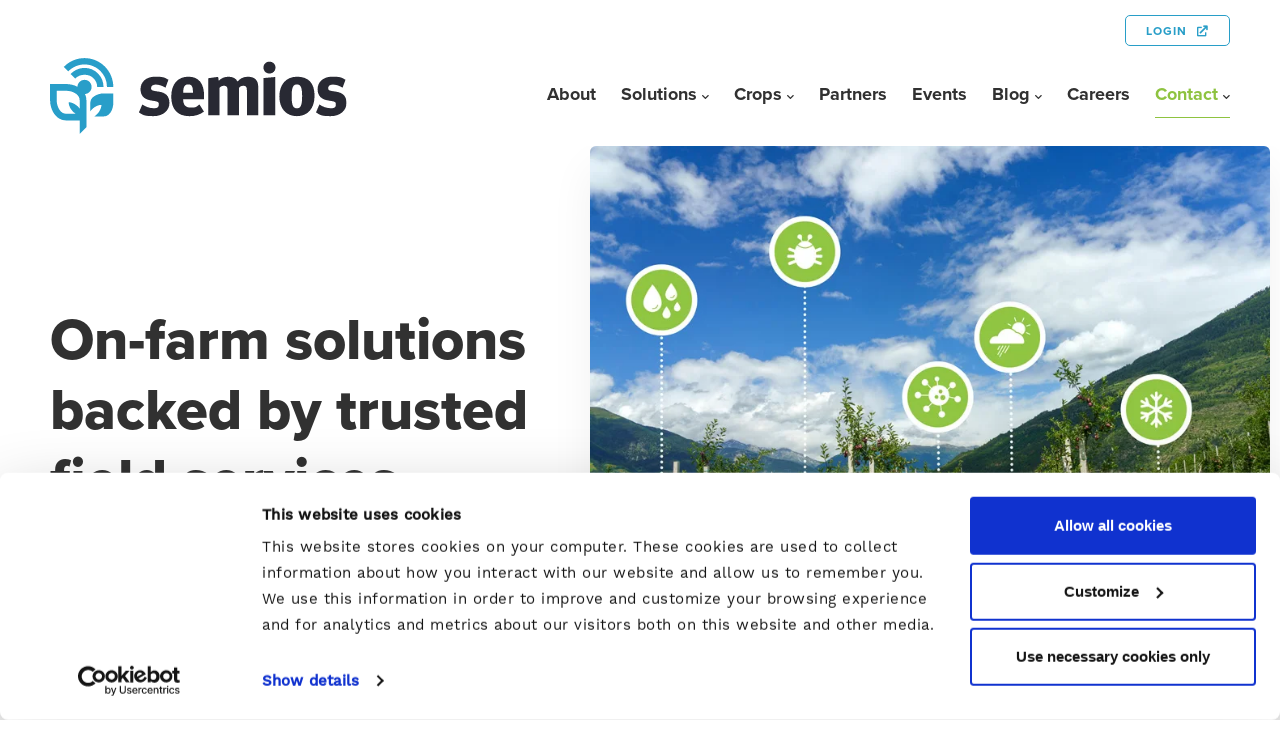

--- FILE ---
content_type: text/html; charset=UTF-8
request_url: https://semios.com/
body_size: 24075
content:
<!DOCTYPE html>
<html lang="en-US" class="no-js" class="macro">
<head>
    <meta charset="UTF-8"/>
    <meta http-equiv="X-UA-Compatible" content="IE=edge">
<script type="text/javascript">
/* <![CDATA[ */
 var gform;gform||(document.addEventListener("gform_main_scripts_loaded",function(){gform.scriptsLoaded=!0}),window.addEventListener("DOMContentLoaded",function(){gform.domLoaded=!0}),gform={domLoaded:!1,scriptsLoaded:!1,initializeOnLoaded:function(o){gform.domLoaded&&gform.scriptsLoaded?o():!gform.domLoaded&&gform.scriptsLoaded?window.addEventListener("DOMContentLoaded",o):document.addEventListener("gform_main_scripts_loaded",o)},hooks:{action:{},filter:{}},addAction:function(o,n,r,t){gform.addHook("action",o,n,r,t)},addFilter:function(o,n,r,t){gform.addHook("filter",o,n,r,t)},doAction:function(o){gform.doHook("action",o,arguments)},applyFilters:function(o){return gform.doHook("filter",o,arguments)},removeAction:function(o,n){gform.removeHook("action",o,n)},removeFilter:function(o,n,r){gform.removeHook("filter",o,n,r)},addHook:function(o,n,r,t,i){null==gform.hooks[o][n]&&(gform.hooks[o][n]=[]);var e=gform.hooks[o][n];null==i&&(i=n+"_"+e.length),gform.hooks[o][n].push({tag:i,callable:r,priority:t=null==t?10:t})},doHook:function(n,o,r){var t;if(r=Array.prototype.slice.call(r,1),null!=gform.hooks[n][o]&&((o=gform.hooks[n][o]).sort(function(o,n){return o.priority-n.priority}),o.forEach(function(o){"function"!=typeof(t=o.callable)&&(t=window[t]),"action"==n?t.apply(null,r):r[0]=t.apply(null,r)})),"filter"==n)return r[0]},removeHook:function(o,n,t,i){var r;null!=gform.hooks[o][n]&&(r=(r=gform.hooks[o][n]).filter(function(o,n,r){return!!(null!=i&&i!=o.tag||null!=t&&t!=o.priority)}),gform.hooks[o][n]=r)}}); 
/* ]]> */
</script>

    <meta name="HandheldFriendly" content="True">
    <meta name="MobileOptimized" content="320">
    <meta name="viewport" content="width=device-width, initial-scale=1, maximum-scale=1">
    <meta name="format-detection" content="telephone=no">

    <script type="text/javascript" data-cookieconsent="ignore">
	window.dataLayer = window.dataLayer || [];

	function gtag() {
		dataLayer.push(arguments);
	}

	gtag("consent", "default", {
		ad_personalization: "denied",
		ad_storage: "denied",
		ad_user_data: "denied",
		analytics_storage: "denied",
		functionality_storage: "denied",
		personalization_storage: "denied",
		security_storage: "granted",
		wait_for_update: 500,
	});
	gtag("set", "ads_data_redaction", true);
	</script>
<script type="text/javascript"
		id="Cookiebot"
		src="https://consent.cookiebot.com/uc.js"
		data-implementation="wp"
		data-cbid="7b041fd4-885e-4231-9552-8ca410f6ca29"
						data-culture="EN"
				data-blockingmode="auto"
	></script>
<meta name='robots' content='index, follow, max-image-preview:large, max-snippet:-1, max-video-preview:-1' />

	<!-- This site is optimized with the Yoast SEO plugin v26.8 - https://yoast.com/product/yoast-seo-wordpress/ -->
	<title>On-farm solutions backed by trusted field services - Semios</title>
	<meta name="description" content="Semios helps growers boost productivity and reduce risk with tools for weather, pest, and irrigation management." />
	<link rel="canonical" href="https://semios.com/" />
	<meta property="og:locale" content="en_US" />
	<meta property="og:type" content="website" />
	<meta property="og:title" content="On-farm solutions backed by trusted field services - Semios" />
	<meta property="og:description" content="Semios helps growers boost productivity and reduce risk with tools for weather, pest, and irrigation management." />
	<meta property="og:url" content="https://semios.com/" />
	<meta property="og:site_name" content="Semios" />
	<meta property="article:publisher" content="https://www.facebook.com/semiostech/" />
	<meta property="article:modified_time" content="2026-01-06T23:20:51+00:00" />
	<meta property="og:image" content="https://semios.com/wp-content/uploads/2021/06/Homepage_Preview-Image.jpg" />
	<meta property="og:image:width" content="1200" />
	<meta property="og:image:height" content="630" />
	<meta property="og:image:type" content="image/jpeg" />
	<meta name="twitter:card" content="summary_large_image" />
	<meta name="twitter:image" content="https://i0.wp.com/semios.com/wp-content/uploads/2021/06/Homepage_Preview-Image.jpg?fit=1200%2C630&ssl=1" />
	<meta name="twitter:site" content="@Semios" />
	<script type="application/ld+json" class="yoast-schema-graph">{"@context":"https://schema.org","@graph":[{"@type":"WebPage","@id":"https://semios.com/","url":"https://semios.com/","name":"On-farm solutions backed by trusted field services - Semios","isPartOf":{"@id":"https://semios.com/#website"},"about":{"@id":"https://semios.com/#organization"},"datePublished":"2020-02-19T23:13:37+00:00","dateModified":"2026-01-06T23:20:51+00:00","description":"Semios helps growers boost productivity and reduce risk with tools for weather, pest, and irrigation management.","breadcrumb":{"@id":"https://semios.com/#breadcrumb"},"inLanguage":"en-US","potentialAction":[{"@type":"ReadAction","target":["https://semios.com/"]}]},{"@type":"BreadcrumbList","@id":"https://semios.com/#breadcrumb","itemListElement":[{"@type":"ListItem","position":1,"name":"Home"}]},{"@type":"WebSite","@id":"https://semios.com/#website","url":"https://semios.com/","name":"Semios","description":"","publisher":{"@id":"https://semios.com/#organization"},"potentialAction":[{"@type":"SearchAction","target":{"@type":"EntryPoint","urlTemplate":"https://semios.com/?s={search_term_string}"},"query-input":{"@type":"PropertyValueSpecification","valueRequired":true,"valueName":"search_term_string"}}],"inLanguage":"en-US"},{"@type":"Organization","@id":"https://semios.com/#organization","name":"Semios","url":"https://semios.com/","logo":{"@type":"ImageObject","inLanguage":"en-US","@id":"https://semios.com/#/schema/logo/image/","url":"https://semios.com/wp-content/uploads/2020/10/logo.svg","contentUrl":"https://semios.com/wp-content/uploads/2020/10/logo.svg","width":281,"height":80,"caption":"Semios"},"image":{"@id":"https://semios.com/#/schema/logo/image/"},"sameAs":["https://www.facebook.com/semiostech/","https://x.com/Semios","https://www.linkedin.com/company/semiosbio-technologies-inc/"]}]}</script>
	<meta name="google-site-verification" content="0hOGGTrliv2XGbEoazNRel1bZbeuoQhgq1Rh3k9iSCM" />
	<!-- / Yoast SEO plugin. -->


<link rel='dns-prefetch' href='//secure.gravatar.com' />
<link rel='dns-prefetch' href='//ajax.googleapis.com' />
<link rel='dns-prefetch' href='//cdnjs.cloudflare.com' />
<link rel='dns-prefetch' href='//kit.fontawesome.com' />
<link rel='dns-prefetch' href='//stats.wp.com' />
<link rel='dns-prefetch' href='//use.fontawesome.com' />
<link rel='dns-prefetch' href='//use.typekit.net' />
<link rel='dns-prefetch' href='//widgets.wp.com' />
<link rel='dns-prefetch' href='//jetpack.wordpress.com' />
<link rel='dns-prefetch' href='//s0.wp.com' />
<link rel='dns-prefetch' href='//public-api.wordpress.com' />
<link rel='dns-prefetch' href='//0.gravatar.com' />
<link rel='dns-prefetch' href='//1.gravatar.com' />
<link rel='dns-prefetch' href='//2.gravatar.com' />
<link rel='preconnect' href='//c0.wp.com' />
<link rel='preconnect' href='//i0.wp.com' />
<link rel="alternate" title="oEmbed (JSON)" type="application/json+oembed" href="https://semios.com/wp-json/oembed/1.0/embed?url=https%3A%2F%2Fsemios.com%2F" />
<link rel="alternate" title="oEmbed (XML)" type="text/xml+oembed" href="https://semios.com/wp-json/oembed/1.0/embed?url=https%3A%2F%2Fsemios.com%2F&#038;format=xml" />
<style id='wp-img-auto-sizes-contain-inline-css' type='text/css'>
img:is([sizes=auto i],[sizes^="auto," i]){contain-intrinsic-size:3000px 1500px}
/*# sourceURL=wp-img-auto-sizes-contain-inline-css */
</style>
<style id='wp-emoji-styles-inline-css' type='text/css'>

	img.wp-smiley, img.emoji {
		display: inline !important;
		border: none !important;
		box-shadow: none !important;
		height: 1em !important;
		width: 1em !important;
		margin: 0 0.07em !important;
		vertical-align: -0.1em !important;
		background: none !important;
		padding: 0 !important;
	}
/*# sourceURL=wp-emoji-styles-inline-css */
</style>
<style id='wp-block-library-inline-css' type='text/css'>
:root{--wp-block-synced-color:#7a00df;--wp-block-synced-color--rgb:122,0,223;--wp-bound-block-color:var(--wp-block-synced-color);--wp-editor-canvas-background:#ddd;--wp-admin-theme-color:#007cba;--wp-admin-theme-color--rgb:0,124,186;--wp-admin-theme-color-darker-10:#006ba1;--wp-admin-theme-color-darker-10--rgb:0,107,160.5;--wp-admin-theme-color-darker-20:#005a87;--wp-admin-theme-color-darker-20--rgb:0,90,135;--wp-admin-border-width-focus:2px}@media (min-resolution:192dpi){:root{--wp-admin-border-width-focus:1.5px}}.wp-element-button{cursor:pointer}:root .has-very-light-gray-background-color{background-color:#eee}:root .has-very-dark-gray-background-color{background-color:#313131}:root .has-very-light-gray-color{color:#eee}:root .has-very-dark-gray-color{color:#313131}:root .has-vivid-green-cyan-to-vivid-cyan-blue-gradient-background{background:linear-gradient(135deg,#00d084,#0693e3)}:root .has-purple-crush-gradient-background{background:linear-gradient(135deg,#34e2e4,#4721fb 50%,#ab1dfe)}:root .has-hazy-dawn-gradient-background{background:linear-gradient(135deg,#faaca8,#dad0ec)}:root .has-subdued-olive-gradient-background{background:linear-gradient(135deg,#fafae1,#67a671)}:root .has-atomic-cream-gradient-background{background:linear-gradient(135deg,#fdd79a,#004a59)}:root .has-nightshade-gradient-background{background:linear-gradient(135deg,#330968,#31cdcf)}:root .has-midnight-gradient-background{background:linear-gradient(135deg,#020381,#2874fc)}:root{--wp--preset--font-size--normal:16px;--wp--preset--font-size--huge:42px}.has-regular-font-size{font-size:1em}.has-larger-font-size{font-size:2.625em}.has-normal-font-size{font-size:var(--wp--preset--font-size--normal)}.has-huge-font-size{font-size:var(--wp--preset--font-size--huge)}.has-text-align-center{text-align:center}.has-text-align-left{text-align:left}.has-text-align-right{text-align:right}.has-fit-text{white-space:nowrap!important}#end-resizable-editor-section{display:none}.aligncenter{clear:both}.items-justified-left{justify-content:flex-start}.items-justified-center{justify-content:center}.items-justified-right{justify-content:flex-end}.items-justified-space-between{justify-content:space-between}.screen-reader-text{border:0;clip-path:inset(50%);height:1px;margin:-1px;overflow:hidden;padding:0;position:absolute;width:1px;word-wrap:normal!important}.screen-reader-text:focus{background-color:#ddd;clip-path:none;color:#444;display:block;font-size:1em;height:auto;left:5px;line-height:normal;padding:15px 23px 14px;text-decoration:none;top:5px;width:auto;z-index:100000}html :where(.has-border-color){border-style:solid}html :where([style*=border-top-color]){border-top-style:solid}html :where([style*=border-right-color]){border-right-style:solid}html :where([style*=border-bottom-color]){border-bottom-style:solid}html :where([style*=border-left-color]){border-left-style:solid}html :where([style*=border-width]){border-style:solid}html :where([style*=border-top-width]){border-top-style:solid}html :where([style*=border-right-width]){border-right-style:solid}html :where([style*=border-bottom-width]){border-bottom-style:solid}html :where([style*=border-left-width]){border-left-style:solid}html :where(img[class*=wp-image-]){height:auto;max-width:100%}:where(figure){margin:0 0 1em}html :where(.is-position-sticky){--wp-admin--admin-bar--position-offset:var(--wp-admin--admin-bar--height,0px)}@media screen and (max-width:600px){html :where(.is-position-sticky){--wp-admin--admin-bar--position-offset:0px}}
.has-text-align-justify{text-align:justify;}

/*# sourceURL=wp-block-library-inline-css */
</style><style id='global-styles-inline-css' type='text/css'>
:root{--wp--preset--aspect-ratio--square: 1;--wp--preset--aspect-ratio--4-3: 4/3;--wp--preset--aspect-ratio--3-4: 3/4;--wp--preset--aspect-ratio--3-2: 3/2;--wp--preset--aspect-ratio--2-3: 2/3;--wp--preset--aspect-ratio--16-9: 16/9;--wp--preset--aspect-ratio--9-16: 9/16;--wp--preset--color--black: #000000;--wp--preset--color--cyan-bluish-gray: #abb8c3;--wp--preset--color--white: #ffffff;--wp--preset--color--pale-pink: #f78da7;--wp--preset--color--vivid-red: #cf2e2e;--wp--preset--color--luminous-vivid-orange: #ff6900;--wp--preset--color--luminous-vivid-amber: #fcb900;--wp--preset--color--light-green-cyan: #7bdcb5;--wp--preset--color--vivid-green-cyan: #00d084;--wp--preset--color--pale-cyan-blue: #8ed1fc;--wp--preset--color--vivid-cyan-blue: #0693e3;--wp--preset--color--vivid-purple: #9b51e0;--wp--preset--gradient--vivid-cyan-blue-to-vivid-purple: linear-gradient(135deg,rgb(6,147,227) 0%,rgb(155,81,224) 100%);--wp--preset--gradient--light-green-cyan-to-vivid-green-cyan: linear-gradient(135deg,rgb(122,220,180) 0%,rgb(0,208,130) 100%);--wp--preset--gradient--luminous-vivid-amber-to-luminous-vivid-orange: linear-gradient(135deg,rgb(252,185,0) 0%,rgb(255,105,0) 100%);--wp--preset--gradient--luminous-vivid-orange-to-vivid-red: linear-gradient(135deg,rgb(255,105,0) 0%,rgb(207,46,46) 100%);--wp--preset--gradient--very-light-gray-to-cyan-bluish-gray: linear-gradient(135deg,rgb(238,238,238) 0%,rgb(169,184,195) 100%);--wp--preset--gradient--cool-to-warm-spectrum: linear-gradient(135deg,rgb(74,234,220) 0%,rgb(151,120,209) 20%,rgb(207,42,186) 40%,rgb(238,44,130) 60%,rgb(251,105,98) 80%,rgb(254,248,76) 100%);--wp--preset--gradient--blush-light-purple: linear-gradient(135deg,rgb(255,206,236) 0%,rgb(152,150,240) 100%);--wp--preset--gradient--blush-bordeaux: linear-gradient(135deg,rgb(254,205,165) 0%,rgb(254,45,45) 50%,rgb(107,0,62) 100%);--wp--preset--gradient--luminous-dusk: linear-gradient(135deg,rgb(255,203,112) 0%,rgb(199,81,192) 50%,rgb(65,88,208) 100%);--wp--preset--gradient--pale-ocean: linear-gradient(135deg,rgb(255,245,203) 0%,rgb(182,227,212) 50%,rgb(51,167,181) 100%);--wp--preset--gradient--electric-grass: linear-gradient(135deg,rgb(202,248,128) 0%,rgb(113,206,126) 100%);--wp--preset--gradient--midnight: linear-gradient(135deg,rgb(2,3,129) 0%,rgb(40,116,252) 100%);--wp--preset--font-size--small: 13px;--wp--preset--font-size--medium: 20px;--wp--preset--font-size--large: 36px;--wp--preset--font-size--x-large: 42px;--wp--preset--font-family--albert-sans: 'Albert Sans', sans-serif;--wp--preset--font-family--alegreya: Alegreya, serif;--wp--preset--font-family--arvo: Arvo, serif;--wp--preset--font-family--bodoni-moda: 'Bodoni Moda', serif;--wp--preset--font-family--bricolage-grotesque: 'Bricolage Grotesque', sans-serif;--wp--preset--font-family--cabin: Cabin, sans-serif;--wp--preset--font-family--chivo: Chivo, sans-serif;--wp--preset--font-family--commissioner: Commissioner, sans-serif;--wp--preset--font-family--cormorant: Cormorant, serif;--wp--preset--font-family--courier-prime: 'Courier Prime', monospace;--wp--preset--font-family--crimson-pro: 'Crimson Pro', serif;--wp--preset--font-family--dm-mono: 'DM Mono', monospace;--wp--preset--font-family--dm-sans: 'DM Sans', sans-serif;--wp--preset--font-family--dm-serif-display: 'DM Serif Display', serif;--wp--preset--font-family--domine: Domine, serif;--wp--preset--font-family--eb-garamond: 'EB Garamond', serif;--wp--preset--font-family--epilogue: Epilogue, sans-serif;--wp--preset--font-family--fahkwang: Fahkwang, sans-serif;--wp--preset--font-family--figtree: Figtree, sans-serif;--wp--preset--font-family--fira-sans: 'Fira Sans', sans-serif;--wp--preset--font-family--fjalla-one: 'Fjalla One', sans-serif;--wp--preset--font-family--fraunces: Fraunces, serif;--wp--preset--font-family--gabarito: Gabarito, system-ui;--wp--preset--font-family--ibm-plex-mono: 'IBM Plex Mono', monospace;--wp--preset--font-family--ibm-plex-sans: 'IBM Plex Sans', sans-serif;--wp--preset--font-family--ibarra-real-nova: 'Ibarra Real Nova', serif;--wp--preset--font-family--instrument-serif: 'Instrument Serif', serif;--wp--preset--font-family--inter: Inter, sans-serif;--wp--preset--font-family--josefin-sans: 'Josefin Sans', sans-serif;--wp--preset--font-family--jost: Jost, sans-serif;--wp--preset--font-family--libre-baskerville: 'Libre Baskerville', serif;--wp--preset--font-family--libre-franklin: 'Libre Franklin', sans-serif;--wp--preset--font-family--literata: Literata, serif;--wp--preset--font-family--lora: Lora, serif;--wp--preset--font-family--merriweather: Merriweather, serif;--wp--preset--font-family--montserrat: Montserrat, sans-serif;--wp--preset--font-family--newsreader: Newsreader, serif;--wp--preset--font-family--noto-sans-mono: 'Noto Sans Mono', sans-serif;--wp--preset--font-family--nunito: Nunito, sans-serif;--wp--preset--font-family--open-sans: 'Open Sans', sans-serif;--wp--preset--font-family--overpass: Overpass, sans-serif;--wp--preset--font-family--pt-serif: 'PT Serif', serif;--wp--preset--font-family--petrona: Petrona, serif;--wp--preset--font-family--piazzolla: Piazzolla, serif;--wp--preset--font-family--playfair-display: 'Playfair Display', serif;--wp--preset--font-family--plus-jakarta-sans: 'Plus Jakarta Sans', sans-serif;--wp--preset--font-family--poppins: Poppins, sans-serif;--wp--preset--font-family--raleway: Raleway, sans-serif;--wp--preset--font-family--roboto: Roboto, sans-serif;--wp--preset--font-family--roboto-slab: 'Roboto Slab', serif;--wp--preset--font-family--rubik: Rubik, sans-serif;--wp--preset--font-family--rufina: Rufina, serif;--wp--preset--font-family--sora: Sora, sans-serif;--wp--preset--font-family--source-sans-3: 'Source Sans 3', sans-serif;--wp--preset--font-family--source-serif-4: 'Source Serif 4', serif;--wp--preset--font-family--space-mono: 'Space Mono', monospace;--wp--preset--font-family--syne: Syne, sans-serif;--wp--preset--font-family--texturina: Texturina, serif;--wp--preset--font-family--urbanist: Urbanist, sans-serif;--wp--preset--font-family--work-sans: 'Work Sans', sans-serif;--wp--preset--spacing--20: 0.44rem;--wp--preset--spacing--30: 0.67rem;--wp--preset--spacing--40: 1rem;--wp--preset--spacing--50: 1.5rem;--wp--preset--spacing--60: 2.25rem;--wp--preset--spacing--70: 3.38rem;--wp--preset--spacing--80: 5.06rem;--wp--preset--shadow--natural: 6px 6px 9px rgba(0, 0, 0, 0.2);--wp--preset--shadow--deep: 12px 12px 50px rgba(0, 0, 0, 0.4);--wp--preset--shadow--sharp: 6px 6px 0px rgba(0, 0, 0, 0.2);--wp--preset--shadow--outlined: 6px 6px 0px -3px rgb(255, 255, 255), 6px 6px rgb(0, 0, 0);--wp--preset--shadow--crisp: 6px 6px 0px rgb(0, 0, 0);}:where(.is-layout-flex){gap: 0.5em;}:where(.is-layout-grid){gap: 0.5em;}body .is-layout-flex{display: flex;}.is-layout-flex{flex-wrap: wrap;align-items: center;}.is-layout-flex > :is(*, div){margin: 0;}body .is-layout-grid{display: grid;}.is-layout-grid > :is(*, div){margin: 0;}:where(.wp-block-columns.is-layout-flex){gap: 2em;}:where(.wp-block-columns.is-layout-grid){gap: 2em;}:where(.wp-block-post-template.is-layout-flex){gap: 1.25em;}:where(.wp-block-post-template.is-layout-grid){gap: 1.25em;}.has-black-color{color: var(--wp--preset--color--black) !important;}.has-cyan-bluish-gray-color{color: var(--wp--preset--color--cyan-bluish-gray) !important;}.has-white-color{color: var(--wp--preset--color--white) !important;}.has-pale-pink-color{color: var(--wp--preset--color--pale-pink) !important;}.has-vivid-red-color{color: var(--wp--preset--color--vivid-red) !important;}.has-luminous-vivid-orange-color{color: var(--wp--preset--color--luminous-vivid-orange) !important;}.has-luminous-vivid-amber-color{color: var(--wp--preset--color--luminous-vivid-amber) !important;}.has-light-green-cyan-color{color: var(--wp--preset--color--light-green-cyan) !important;}.has-vivid-green-cyan-color{color: var(--wp--preset--color--vivid-green-cyan) !important;}.has-pale-cyan-blue-color{color: var(--wp--preset--color--pale-cyan-blue) !important;}.has-vivid-cyan-blue-color{color: var(--wp--preset--color--vivid-cyan-blue) !important;}.has-vivid-purple-color{color: var(--wp--preset--color--vivid-purple) !important;}.has-black-background-color{background-color: var(--wp--preset--color--black) !important;}.has-cyan-bluish-gray-background-color{background-color: var(--wp--preset--color--cyan-bluish-gray) !important;}.has-white-background-color{background-color: var(--wp--preset--color--white) !important;}.has-pale-pink-background-color{background-color: var(--wp--preset--color--pale-pink) !important;}.has-vivid-red-background-color{background-color: var(--wp--preset--color--vivid-red) !important;}.has-luminous-vivid-orange-background-color{background-color: var(--wp--preset--color--luminous-vivid-orange) !important;}.has-luminous-vivid-amber-background-color{background-color: var(--wp--preset--color--luminous-vivid-amber) !important;}.has-light-green-cyan-background-color{background-color: var(--wp--preset--color--light-green-cyan) !important;}.has-vivid-green-cyan-background-color{background-color: var(--wp--preset--color--vivid-green-cyan) !important;}.has-pale-cyan-blue-background-color{background-color: var(--wp--preset--color--pale-cyan-blue) !important;}.has-vivid-cyan-blue-background-color{background-color: var(--wp--preset--color--vivid-cyan-blue) !important;}.has-vivid-purple-background-color{background-color: var(--wp--preset--color--vivid-purple) !important;}.has-black-border-color{border-color: var(--wp--preset--color--black) !important;}.has-cyan-bluish-gray-border-color{border-color: var(--wp--preset--color--cyan-bluish-gray) !important;}.has-white-border-color{border-color: var(--wp--preset--color--white) !important;}.has-pale-pink-border-color{border-color: var(--wp--preset--color--pale-pink) !important;}.has-vivid-red-border-color{border-color: var(--wp--preset--color--vivid-red) !important;}.has-luminous-vivid-orange-border-color{border-color: var(--wp--preset--color--luminous-vivid-orange) !important;}.has-luminous-vivid-amber-border-color{border-color: var(--wp--preset--color--luminous-vivid-amber) !important;}.has-light-green-cyan-border-color{border-color: var(--wp--preset--color--light-green-cyan) !important;}.has-vivid-green-cyan-border-color{border-color: var(--wp--preset--color--vivid-green-cyan) !important;}.has-pale-cyan-blue-border-color{border-color: var(--wp--preset--color--pale-cyan-blue) !important;}.has-vivid-cyan-blue-border-color{border-color: var(--wp--preset--color--vivid-cyan-blue) !important;}.has-vivid-purple-border-color{border-color: var(--wp--preset--color--vivid-purple) !important;}.has-vivid-cyan-blue-to-vivid-purple-gradient-background{background: var(--wp--preset--gradient--vivid-cyan-blue-to-vivid-purple) !important;}.has-light-green-cyan-to-vivid-green-cyan-gradient-background{background: var(--wp--preset--gradient--light-green-cyan-to-vivid-green-cyan) !important;}.has-luminous-vivid-amber-to-luminous-vivid-orange-gradient-background{background: var(--wp--preset--gradient--luminous-vivid-amber-to-luminous-vivid-orange) !important;}.has-luminous-vivid-orange-to-vivid-red-gradient-background{background: var(--wp--preset--gradient--luminous-vivid-orange-to-vivid-red) !important;}.has-very-light-gray-to-cyan-bluish-gray-gradient-background{background: var(--wp--preset--gradient--very-light-gray-to-cyan-bluish-gray) !important;}.has-cool-to-warm-spectrum-gradient-background{background: var(--wp--preset--gradient--cool-to-warm-spectrum) !important;}.has-blush-light-purple-gradient-background{background: var(--wp--preset--gradient--blush-light-purple) !important;}.has-blush-bordeaux-gradient-background{background: var(--wp--preset--gradient--blush-bordeaux) !important;}.has-luminous-dusk-gradient-background{background: var(--wp--preset--gradient--luminous-dusk) !important;}.has-pale-ocean-gradient-background{background: var(--wp--preset--gradient--pale-ocean) !important;}.has-electric-grass-gradient-background{background: var(--wp--preset--gradient--electric-grass) !important;}.has-midnight-gradient-background{background: var(--wp--preset--gradient--midnight) !important;}.has-small-font-size{font-size: var(--wp--preset--font-size--small) !important;}.has-medium-font-size{font-size: var(--wp--preset--font-size--medium) !important;}.has-large-font-size{font-size: var(--wp--preset--font-size--large) !important;}.has-x-large-font-size{font-size: var(--wp--preset--font-size--x-large) !important;}.has-albert-sans-font-family{font-family: var(--wp--preset--font-family--albert-sans) !important;}.has-alegreya-font-family{font-family: var(--wp--preset--font-family--alegreya) !important;}.has-arvo-font-family{font-family: var(--wp--preset--font-family--arvo) !important;}.has-bodoni-moda-font-family{font-family: var(--wp--preset--font-family--bodoni-moda) !important;}.has-bricolage-grotesque-font-family{font-family: var(--wp--preset--font-family--bricolage-grotesque) !important;}.has-cabin-font-family{font-family: var(--wp--preset--font-family--cabin) !important;}.has-chivo-font-family{font-family: var(--wp--preset--font-family--chivo) !important;}.has-commissioner-font-family{font-family: var(--wp--preset--font-family--commissioner) !important;}.has-cormorant-font-family{font-family: var(--wp--preset--font-family--cormorant) !important;}.has-courier-prime-font-family{font-family: var(--wp--preset--font-family--courier-prime) !important;}.has-crimson-pro-font-family{font-family: var(--wp--preset--font-family--crimson-pro) !important;}.has-dm-mono-font-family{font-family: var(--wp--preset--font-family--dm-mono) !important;}.has-dm-sans-font-family{font-family: var(--wp--preset--font-family--dm-sans) !important;}.has-dm-serif-display-font-family{font-family: var(--wp--preset--font-family--dm-serif-display) !important;}.has-domine-font-family{font-family: var(--wp--preset--font-family--domine) !important;}.has-eb-garamond-font-family{font-family: var(--wp--preset--font-family--eb-garamond) !important;}.has-epilogue-font-family{font-family: var(--wp--preset--font-family--epilogue) !important;}.has-fahkwang-font-family{font-family: var(--wp--preset--font-family--fahkwang) !important;}.has-figtree-font-family{font-family: var(--wp--preset--font-family--figtree) !important;}.has-fira-sans-font-family{font-family: var(--wp--preset--font-family--fira-sans) !important;}.has-fjalla-one-font-family{font-family: var(--wp--preset--font-family--fjalla-one) !important;}.has-fraunces-font-family{font-family: var(--wp--preset--font-family--fraunces) !important;}.has-gabarito-font-family{font-family: var(--wp--preset--font-family--gabarito) !important;}.has-ibm-plex-mono-font-family{font-family: var(--wp--preset--font-family--ibm-plex-mono) !important;}.has-ibm-plex-sans-font-family{font-family: var(--wp--preset--font-family--ibm-plex-sans) !important;}.has-ibarra-real-nova-font-family{font-family: var(--wp--preset--font-family--ibarra-real-nova) !important;}.has-instrument-serif-font-family{font-family: var(--wp--preset--font-family--instrument-serif) !important;}.has-inter-font-family{font-family: var(--wp--preset--font-family--inter) !important;}.has-josefin-sans-font-family{font-family: var(--wp--preset--font-family--josefin-sans) !important;}.has-jost-font-family{font-family: var(--wp--preset--font-family--jost) !important;}.has-libre-baskerville-font-family{font-family: var(--wp--preset--font-family--libre-baskerville) !important;}.has-libre-franklin-font-family{font-family: var(--wp--preset--font-family--libre-franklin) !important;}.has-literata-font-family{font-family: var(--wp--preset--font-family--literata) !important;}.has-lora-font-family{font-family: var(--wp--preset--font-family--lora) !important;}.has-merriweather-font-family{font-family: var(--wp--preset--font-family--merriweather) !important;}.has-montserrat-font-family{font-family: var(--wp--preset--font-family--montserrat) !important;}.has-newsreader-font-family{font-family: var(--wp--preset--font-family--newsreader) !important;}.has-noto-sans-mono-font-family{font-family: var(--wp--preset--font-family--noto-sans-mono) !important;}.has-nunito-font-family{font-family: var(--wp--preset--font-family--nunito) !important;}.has-open-sans-font-family{font-family: var(--wp--preset--font-family--open-sans) !important;}.has-overpass-font-family{font-family: var(--wp--preset--font-family--overpass) !important;}.has-pt-serif-font-family{font-family: var(--wp--preset--font-family--pt-serif) !important;}.has-petrona-font-family{font-family: var(--wp--preset--font-family--petrona) !important;}.has-piazzolla-font-family{font-family: var(--wp--preset--font-family--piazzolla) !important;}.has-playfair-display-font-family{font-family: var(--wp--preset--font-family--playfair-display) !important;}.has-plus-jakarta-sans-font-family{font-family: var(--wp--preset--font-family--plus-jakarta-sans) !important;}.has-poppins-font-family{font-family: var(--wp--preset--font-family--poppins) !important;}.has-raleway-font-family{font-family: var(--wp--preset--font-family--raleway) !important;}.has-roboto-font-family{font-family: var(--wp--preset--font-family--roboto) !important;}.has-roboto-slab-font-family{font-family: var(--wp--preset--font-family--roboto-slab) !important;}.has-rubik-font-family{font-family: var(--wp--preset--font-family--rubik) !important;}.has-rufina-font-family{font-family: var(--wp--preset--font-family--rufina) !important;}.has-sora-font-family{font-family: var(--wp--preset--font-family--sora) !important;}.has-source-sans-3-font-family{font-family: var(--wp--preset--font-family--source-sans-3) !important;}.has-source-serif-4-font-family{font-family: var(--wp--preset--font-family--source-serif-4) !important;}.has-space-mono-font-family{font-family: var(--wp--preset--font-family--space-mono) !important;}.has-syne-font-family{font-family: var(--wp--preset--font-family--syne) !important;}.has-texturina-font-family{font-family: var(--wp--preset--font-family--texturina) !important;}.has-urbanist-font-family{font-family: var(--wp--preset--font-family--urbanist) !important;}.has-work-sans-font-family{font-family: var(--wp--preset--font-family--work-sans) !important;}
/*# sourceURL=global-styles-inline-css */
</style>

<style id='classic-theme-styles-inline-css' type='text/css'>
/*! This file is auto-generated */
.wp-block-button__link{color:#fff;background-color:#32373c;border-radius:9999px;box-shadow:none;text-decoration:none;padding:calc(.667em + 2px) calc(1.333em + 2px);font-size:1.125em}.wp-block-file__button{background:#32373c;color:#fff;text-decoration:none}
/*# sourceURL=/wp-includes/css/classic-themes.min.css */
</style>
<link rel='stylesheet' id='fontawesome-css' href='https://use.fontawesome.com/releases/v5.8.1/css/all.css?ver=6.9' type='text/css' media='all' />
<link rel='stylesheet' id='fancybox-css' href='https://cdnjs.cloudflare.com/ajax/libs/fancybox/3.5.6/jquery.fancybox.min.css?ver=6.9' type='text/css' media='all' />
<link rel='stylesheet' id='slick-css' href='https://cdnjs.cloudflare.com/ajax/libs/slick-carousel/1.9.0/slick.min.css?ver=6.9' type='text/css' media='all' />
<link rel='stylesheet' id='fonts-css' href='https://use.typekit.net/rut0xwm.css?ver=6.9' type='text/css' media='all' />
<link rel='stylesheet' id='theme-style-css' href='https://semios.com/wp-content/themes/strukture/styles/css/main-style.css?ver=1625089009' type='text/css' media='all' />
<style id='jetpack-global-styles-frontend-style-inline-css' type='text/css'>
:root { --font-headings: unset; --font-base: unset; --font-headings-default: -apple-system,BlinkMacSystemFont,"Segoe UI",Roboto,Oxygen-Sans,Ubuntu,Cantarell,"Helvetica Neue",sans-serif; --font-base-default: -apple-system,BlinkMacSystemFont,"Segoe UI",Roboto,Oxygen-Sans,Ubuntu,Cantarell,"Helvetica Neue",sans-serif;}
/*# sourceURL=jetpack-global-styles-frontend-style-inline-css */
</style>
<script type="text/javascript" id="jetpack-mu-wpcom-settings-js-before">
/* <![CDATA[ */
var JETPACK_MU_WPCOM_SETTINGS = {"assetsUrl":"https://semios.com/wp-content/mu-plugins/wpcomsh/jetpack_vendor/automattic/jetpack-mu-wpcom/src/build/"};
//# sourceURL=jetpack-mu-wpcom-settings-js-before
/* ]]> */
</script>
<script type="text/javascript" src="//ajax.googleapis.com/ajax/libs/jquery/3.3.1/jquery.min.js?ver=6.9" id="jquery-js"></script>
<link rel="https://api.w.org/" href="https://semios.com/wp-json/" /><link rel="alternate" title="JSON" type="application/json" href="https://semios.com/wp-json/wp/v2/pages/337" /><!-- Google Tag Manager -->
<script>(function(w,d,s,l,i){w[l]=w[l]||[];w[l].push({'gtm.start':
new Date().getTime(),event:'gtm.js'});var f=d.getElementsByTagName(s)[0],
j=d.createElement(s),dl=l!='dataLayer'?'&l='+l:'';j.async=true;j.src=
'https://www.googletagmanager.com/gtm.js?id='+i+dl;f.parentNode.insertBefore(j,f);
})(window,document,'script','dataLayer','GTM-NLDK2VX');</script>
<!-- End Google Tag Manager -->

<script type="application/ld+json">
{
    "@context": {
      "@vocab": "http://schema.org/"
    },
    "@graph": [
      {
        "@id": "https://semios.com/",
        "@type": "Organization",
        "name": "Semios",
        "image": "https://semios.com/wp-content/uploads/2020/10/logo.svg",
        "url" : "https://semios.com/",
        "logo" : "https://semios.com/wp-content/uploads/2020/10/logo.svg",
        "sameAs" : [ "https://www.facebook.com/semiostech/",
            "https://twitter.com/Semios",
            "https://www.linkedin.com/company/semiosbio-technologies-inc/"
                ]
        },
                {
        "@type": "LocalBusiness",
        "parentOrganization": {
            "name" : "Semios"
        },
       "name" : "Semios | Vancouver HQ",
       "image": "https://semios.com/wp-content/uploads/2020/10/logo.svg",
        "address": {
            "@type" : "PostalAddress",
            "streetAddress": "430-887 Great Northern Way",
            "addressLocality": "Vancouver",
            "addressRegion": "BC",
            "postalCode": "V5T 4T5",
            "telephone" : "+1-(604)-229-2044"
            },
        "openingHours": [ "Mo-Fr 09:00-17:00"],
        "hasmap" : "https://www.google.com/maps/place/Semios/@49.2663201,-123.0866134,17z/data=!3m1!4b1!4m5!3m4!1s0x5486715b56151a65:0x22b3ceaa3b650a07!8m2!3d49.2663112!4d-123.0844038"
      },
      {
        "@type": "LocalBusiness",
        "parentOrganization": {
            "name" : "Semios"
        },
       "name" : "Semios | Fresno, California",
       "image": "https://semios.com/wp-content/uploads/2020/10/logo.svg",
        "address": {
            "@type" : "PostalAddress",
            "streetAddress": "4545 N Marty Ave",
            "addressLocality": "Fresno",
            "addressRegion": "CA",
            "postalCode": "93722",
            "telephone" : "+1-(855)-924-3282"
            },
        "openingHours": [ "Mo-Fr 09:00-17:00"],
        "hasmap" : "https://www.google.com/maps/place/Semios/@36.8022289,-119.8574468,17z/data=!3m1!4b1!4m5!3m4!1s0x80946645a936c9cb:0x286ba63a4e01dec2!8m2!3d36.8023739!4d-119.8552126"
      },
      {
        "@type": "LocalBusiness",
        "parentOrganization": {
            "name" : "Semios"
        },
       "name" : "Semios | Bakersfield, California",
       "image": "https://semios.com/wp-content/uploads/2020/10/logo.svg",
        "address": {
            "@type" : "PostalAddress",
            "streetAddress": "7125 Meany Ave",
            "addressLocality": "Bakersfield",
            "addressRegion": "CA",
            "postalCode": "93308",
            "telephone" : "+1-(855)-924-3282"
            },
        "openingHours": [ "Mo-Fr 09:00-17:00"],
        "hasmap" : "https://www.google.com/maps/place/Semios/@35.3939056,-119.0833897,17z/data=!3m1!4b1!4m5!3m4!1s0x80ea42578926a131:0xa5f3a6ea99af8ceb!8m2!3d35.3939012!4d-119.081201"
      },
      {
        "@type": "LocalBusiness",
        "parentOrganization": {
            "name" : "Semios"
        },
       "name" : "Semios | Turlock, California",
       "image": "https://semios.com/wp-content/uploads/2020/10/logo.svg",
        "address": {
            "@type" : "PostalAddress",
            "streetAddress": "2565 Acme Ct",
            "addressLocality": "Turlock",
            "addressRegion": "CA",
            "postalCode": "95380",
            "telephone" : "+1-(855)-924-3282"
            },
        "openingHours": [ "Mo-Fr 09:00-17:00"],
        "hasmap" : "https://www.google.com/maps/place/2565+Acme+Ct,+Turlock,+CA+95380,+USA/@37.4846042,-120.8785007,17z/data=!3m1!4b1!4m5!3m4!1s0x80910794dfec4e13:0x283a3c74ce0b57c1!8m2!3d37.4846!4d-120.876312"
      },
      {
        "@type": "LocalBusiness",
        "parentOrganization": {
            "name" : "Semios"
        },
       "name" : "Semios | Wenatchee, Washington",
       "image": "https://semios.com/wp-content/uploads/2020/10/logo.svg",
        "address": {
            "@type" : "PostalAddress",
            "streetAddress": "421 N. Worthen Street",
            "addressLocality": "Wenatchee",
            "addressRegion": "WA",
            "postalCode": "98801",
            "telephone" : "+1-(855)-924-3282"
            },
        "openingHours": [ "Mo-Fr 09:00-17:00"],
        "hasmap" : "https://www.google.com/maps/place/Semios/@47.431186,-120.3146887,17z/data=!3m1!4b1!4m5!3m4!1s0x549bcc90ef1f42af:0xaa3be1b5485647bf!8m2!3d47.4311772!4d-120.3125135"
      },
      {
        "@type": "LocalBusiness",
        "parentOrganization": {
            "name" : "Semios"
        },
       "name" : "Semios | Richland, Washington",
       "image": "https://semios.com/wp-content/uploads/2020/10/logo.svg",
        "address": {
            "@type" : "PostalAddress",
            "streetAddress": "1881 Terminal Dr",
            "addressLocality": "Richland",
            "addressRegion": "WA",
            "postalCode": "99354",
            "telephone" : "+1-(855)-924-3282"
            },
        "openingHours": [ "Mo-Fr 09:00-17:00"],
        "hasmap" : "https://www.google.com/maps/place/1881+Terminal+Dr,+Richland,+WA+99354,+USA/@46.2993627,-119.3035939,17z/data=!3m1!4b1!4m5!3m4!1s0x549865375aec62a5:0xd97078480961aca!8m2!3d46.299359!4d-119.3014052"
      },
      { 
        "@type": "LocalBusiness",
        "parentOrganization": {
            "name" : "Semios"
        },
       "name" : "Semios | Kennewick, Washington",
       "image": "https://semios.com/wp-content/uploads/2020/10/logo.svg",
        "address": {
            "@type" : "PostalAddress",
            "streetAddress": "263 Jackrabbit Ln",
            "addressLocality": "Kennewick",
            "addressRegion": "WA",
            "postalCode": "99338",
            "telephone" : "+1-(855)-924-3282"
            },
        "openingHours": [ "Mo-Fr 09:00-17:00"],
        "hasmap" : "https://www.google.com/maps/place/263+Jackrabbit+Ln,+Kennewick,+WA+99338,+USA/@46.199447,-119.2839235,17z/data=!3m1!4b1!4m5!3m4!1s0x5498773a61a3df95:0xdc9432bdaebbe184!8m2!3d46.1994433!4d-119.2817348"
      },
      {
        "@type": "LocalBusiness",
        "parentOrganization": {
            "name" : "Semios"
        },
       "name" : "Semios | Ferrara, Italy",
       "image": "https://semios.com/wp-content/uploads/2020/10/logo.svg",
        "address": {
            "@type" : "PostalAddress",
            "streetAddress": "Via Traversagno, 35/B",
            "addressLocality": "Ferrara",
            "addressRegion": "FE",
            "postalCode": "44122",
            "telephone" : "+39-(349)-090-2457"
            },
        "openingHours": [ "Mo-Fr 09:00-17:00"],
        "hasmap" : "https://www.google.com/maps/place/Via+Traversagno,+35,+44122+Ferrara+FE,+Italy/@44.8503835,11.5796468,17z/data=!3m1!4b1!4m5!3m4!1s0x477e4d92bb7f96e1:0x7a75268fb3e4e99!8m2!3d44.8503797!4d11.5818355"
      }
    ]
  }
  </script>

<style>
	.contact-item-wrapper .phone-ge {
		display: none;
	}
</style>

<script type="text/javascript" async src="https://play.vidyard.com/embed/v4.js"></script>	<style>img#wpstats{display:none}</style>
		<script src="https://use.typekit.net/qnz3fro.js"></script><script>try{Typekit.load({async: true});}catch(e){}</script>		<style type="text/css">
			.recentcomments a {
				display: inline !important;
				padding: 0 !important;
				margin: 0 !important;
			}

			table.recentcommentsavatartop img.avatar, table.recentcommentsavatarend img.avatar {
				border: 0;
				margin: 0;
			}

			table.recentcommentsavatartop a, table.recentcommentsavatarend a {
				border: 0 !important;
				background-color: transparent !important;
			}

			td.recentcommentsavatarend, td.recentcommentsavatartop {
				padding: 0 0 1px 0;
				margin: 0;
			}

			td.recentcommentstextend {
				border: none !important;
				padding: 0 0 2px 10px;
			}

			.rtl td.recentcommentstextend {
				padding: 0 10px 2px 0;
			}

			td.recentcommentstexttop {
				border: none;
				padding: 0 0 0 10px;
			}

			.rtl td.recentcommentstexttop {
				padding: 0 10px 0 0;
			}
		</style>
		<!-- There is no amphtml version available for this URL. --><link rel="icon" href="https://i0.wp.com/semios.com/wp-content/uploads/2020/10/sem.png?fit=32%2C32&#038;ssl=1" sizes="32x32" />
<link rel="icon" href="https://i0.wp.com/semios.com/wp-content/uploads/2020/10/sem.png?fit=32%2C32&#038;ssl=1" sizes="192x192" />
<link rel="apple-touch-icon" href="https://i0.wp.com/semios.com/wp-content/uploads/2020/10/sem.png?fit=32%2C32&#038;ssl=1" />
<meta name="msapplication-TileImage" content="https://i0.wp.com/semios.com/wp-content/uploads/2020/10/sem.png?fit=32%2C32&#038;ssl=1" />
<style type="text/css" id="wp-custom-css">.icon-highlights li, .page-banner li  {font-weight:300 !important;}




/* hide form field for location */

#field_1_9 {display:none;}


ul:not([class]) li, ol:not([class]) li {font-weight:300;}

/* crop singles > remove pests */

.loop-pests .read-more {display:none;}


html[lang="ca"] .phone-it{
	display:none;
}

.phone-it, .phone-ge {
	display:none !important;
}</style></head>


<body class="home wp-singular page-template page-template-pages page-template-_homepage page-template-pages_homepage-php page page-id-337 wp-theme-strukture">

    <header class="site-utility">
        <div class="row">
            <div class="columns-12">

                <div class="util-search">

                </div>
                <div class="main-menu-wrapper phone-it">
                                    </div>
                <div class="main-menu-wrapper">
                    <ul id="menu-utility" class="nav-menu utility-menu"><li id="menu-item-1195" class="menu-item menu-item-type-custom menu-item-object-custom menu-item-1195"><a target="_blank" href="https://hub.semios.com/login">Login</a></li>
</ul>                </div>

            </div>
        </div>
    </header>


    <header class="site-header" role="banner">
        <div class="row row-middle row-wrap">
            <div class="columns-4 logo-column">

                <a href="https://semios.com" title="Semios" rel="home"><img src="https://semios.com/wp-content/uploads/2025/12/semios-logo-sg-01.svg" alt="Semios" class="site-logo" /></a>
                <a class="fs-menu-trigger" href="#">
                    <span class="burger-menu-text">Menu</span>

                    <span class="fs-burger-menu">
                        <span class="burger-line"></span>
                    </span>
                </a>
            </div>

            <nav class="columns-8  navigation-column" role="navigation">
                <ul id="menu-main-menu" class="nav-menu main-menu"><li id="menu-item-4953" class="menu-item menu-item-type-post_type menu-item-object-page menu-item-4953"><a href="https://semios.com/about/">About</a></li>
<li id="menu-item-4983" class="menu-item menu-item-type-post_type menu-item-object-page menu-item-has-children menu-item-4983"><a href="https://semios.com/solutions/">Solutions</a>
<ul class="sub-menu">
	<li id="menu-item-1957" class="menu-item menu-item-type-post_type menu-item-object-solution menu-item-1957"><a href="https://semios.com/solutions/in-canopy-climate-monitoring/">Climate Monitoring</a></li>
	<li id="menu-item-4964" class="menu-item menu-item-type-custom menu-item-object-custom menu-item-4964"><a href="https://semios.com/solutions/variable-rate-mating-disruption">Mating Disruption</a></li>
	<li id="menu-item-1958" class="menu-item menu-item-type-post_type menu-item-object-solution menu-item-1958"><a href="https://semios.com/solutions/insect-pest-management/">Insect Pest Management</a></li>
	<li id="menu-item-1959" class="menu-item menu-item-type-post_type menu-item-object-solution menu-item-1959"><a href="https://semios.com/solutions/disease-management/">Disease Management</a></li>
	<li id="menu-item-1960" class="menu-item menu-item-type-post_type menu-item-object-solution menu-item-1960"><a href="https://semios.com/solutions/frost-management/">Frost Management</a></li>
	<li id="menu-item-1961" class="menu-item menu-item-type-post_type menu-item-object-solution menu-item-1961"><a href="https://semios.com/solutions/water-management/">Irrigation Management</a></li>
	<li id="menu-item-1964" class="menu-item menu-item-type-post_type menu-item-object-solution menu-item-1964"><a href="https://semios.com/solutions/plant-stress-monitoring/">Plant Stress Monitoring</a></li>
	<li id="menu-item-1963" class="menu-item menu-item-type-post_type menu-item-object-solution menu-item-1963"><a href="https://semios.com/solutions/reporting-tools/">Alert and Reporting Tools</a></li>
	<li id="menu-item-4970" class="menu-item menu-item-type-custom menu-item-object-custom menu-item-4970"><a href="https://semios.com/solutions/field-services/">Field Services</a></li>
</ul>
</li>
<li id="menu-item-1189" class="menu-item menu-item-type-post_type menu-item-object-page menu-item-has-children menu-item-1189"><a href="https://semios.com/crops/">Crops</a>
<ul class="sub-menu">
	<li id="menu-item-1967" class="menu-item menu-item-type-post_type menu-item-object-crop menu-item-1967"><a href="https://semios.com/crops/almonds/">Almonds</a></li>
	<li id="menu-item-1968" class="menu-item menu-item-type-post_type menu-item-object-crop menu-item-1968"><a href="https://semios.com/crops/apple/">Apples</a></li>
	<li id="menu-item-1969" class="menu-item menu-item-type-post_type menu-item-object-crop menu-item-1969"><a href="https://semios.com/crops/cherries/">Cherries</a></li>
	<li id="menu-item-1970" class="menu-item menu-item-type-post_type menu-item-object-crop menu-item-1970"><a href="https://semios.com/crops/citrus/">Citrus</a></li>
	<li id="menu-item-1971" class="menu-item menu-item-type-post_type menu-item-object-crop menu-item-1971"><a href="https://semios.com/crops/grapes/">Grapes</a></li>
	<li id="menu-item-1972" class="menu-item menu-item-type-post_type menu-item-object-crop menu-item-1972"><a href="https://semios.com/crops/pears/">Pears</a></li>
	<li id="menu-item-1973" class="menu-item menu-item-type-post_type menu-item-object-crop menu-item-1973"><a href="https://semios.com/crops/pistachios/">Pistachios</a></li>
	<li id="menu-item-1974" class="menu-item menu-item-type-post_type menu-item-object-crop menu-item-1974"><a href="https://semios.com/crops/stone-fruit/">Stone Fruit</a></li>
	<li id="menu-item-1975" class="menu-item menu-item-type-post_type menu-item-object-crop menu-item-1975"><a href="https://semios.com/crops/walnuts/">Walnuts</a></li>
</ul>
</li>
<li id="menu-item-4958" class="menu-item menu-item-type-post_type menu-item-object-page menu-item-4958"><a href="https://semios.com/partners/">Partners</a></li>
<li id="menu-item-1194" class="menu-item menu-item-type-post_type menu-item-object-page menu-item-1194"><a href="https://semios.com/events/">Events</a></li>
<li id="menu-item-1980" class="menu-item menu-item-type-custom menu-item-object-custom menu-item-has-children menu-item-1980"><a href="https://blog.semios.com/">Blog</a>
<ul class="sub-menu">
	<li id="menu-item-3238" class="menu-item menu-item-type-custom menu-item-object-custom menu-item-3238"><a href="https://blog.semios.com/tag/ag-insights">Ag Insights</a></li>
	<li id="menu-item-3237" class="menu-item menu-item-type-custom menu-item-object-custom menu-item-3237"><a href="https://blog.semios.com/tag/company-news">Company News</a></li>
</ul>
</li>
<li id="menu-item-4912" class="menu-item menu-item-type-post_type menu-item-object-page menu-item-4912"><a href="https://semios.com/careers/">Careers</a></li>
<li id="menu-item-1192" class="menu-item menu-item-type-post_type menu-item-object-page menu-item-has-children menu-item-1192"><a href="https://semios.com/contact/">Contact</a>
<ul class="sub-menu">
	<li id="menu-item-4937" class="menu-item menu-item-type-post_type menu-item-object-page menu-item-4937"><a href="https://semios.com/talk-to-sales/">Talk to Sales</a></li>
	<li id="menu-item-3980" class="menu-item menu-item-type-post_type menu-item-object-page menu-item-3980"><a href="https://semios.com/support/">Customer Support</a></li>
</ul>
</li>
</ul>            </nav>


        </div>
    </header>

    <main id="main" class="site-main">
    <section role="banner" class="banner-wrapper">
        <div class="page_banner  homepage-banner page-banner">

            <div class="row-middle row">
                <div class="content-container columns-5 content-column">
                    <div class="banner-content-box">
                        <div class="title-container">

                            <h1 class="heading">On-farm solutions backed by trusted field services</h1><p><p><span style="font-weight: 400;">We bring best-in-class tools and a dedicated team of experts to help you produce a better crop and ease your labor burdens.</span></p>
</p>                                <div class="cta-column">
                                    <div class="cta-container">
                                                                                    <a role="button" class="button solid-green" href="https://semios.com/solutions/"   >Learn More</a>                                            
                                                                            </div>
                                </div>
                            
                        </div> <!-- title container -->

                                            </div> <!-- banner content box -->
                </div> <!-- content container -->

                                    <div class="image-column columns-7">
                        <img src='https://i0.wp.com/semios.com/wp-content/uploads/2021/05/semios-homepage-hero-v3.jpg?resize=840%2C661&ssl=1' srcset='https://i0.wp.com/semios.com/wp-content/uploads/2021/05/semios-homepage-hero-v3.jpg?w=840&ssl=1 840w, https://i0.wp.com/semios.com/wp-content/uploads/2021/05/semios-homepage-hero-v3.jpg?resize=300%2C236&ssl=1 300w, https://i0.wp.com/semios.com/wp-content/uploads/2021/05/semios-homepage-hero-v3.jpg?resize=768%2C604&ssl=1 768w, https://i0.wp.com/semios.com/wp-content/uploads/2021/05/semios-homepage-hero-v3.jpg?resize=480%2C378&ssl=1 480w' sizes='(max-width: 840px) 100vw, 840px' alt='Apple orchard connected to a network of sensors providing insights into various in-canopy conditions.' />                    </div>
                

            </div> <!-- row -->
        </div> <!-- page banner -->
    </section>

    <section class="homepage-callout light-bg">
    <section class='content_with_image callout-content'><div class='wrapper'><article class="callout-content-content-block"><div class='text-container'><h2 class='heading'>A partner who’s with you in the field</h2><div class="content"><p><span style="font-weight: 400;">When you choose Semios, you get more than tools—you gain a reliable partner.</span></p>
</div></div></article></div></section>
    <section class="icon-post-wrapper">
        <div class="row row-center icon-post-wrap">

            <div class="icon-loop-block block-grid-4">

                
                    <div class="icon-post">
                        <div class="wrapper">
                                                            <img src="https://semios.com/wp-content/uploads/2021/04/icon_semios-14.svg" alt="">
                            
                            <div class="post-content">

                                                                    <h4>All-in-one ag service provider</h4>
                                
                                
                                                                    <p>Simplify your season with one partner for pest, weather, and irrigation solutions.</p>
                                
                                
                               </div>
                           </div>
                       </div>

                   
                    <div class="icon-post">
                        <div class="wrapper">
                                                            <img src="https://semios.com/wp-content/uploads/2021/04/icon_support-v2.svg" alt="">
                            
                            <div class="post-content">

                                                                    <h4>Hands-off, hassle-free setup</h4>
                                
                                
                                                                    <p>Reduce labor and save time with our field services team handling installation and maintenance.</p>
                                
                                
                               </div>
                           </div>
                       </div>

                   
                    <div class="icon-post">
                        <div class="wrapper">
                                                            <img src="https://semios.com/wp-content/uploads/2021/05/icon_human-support-32.svg" alt="">
                            
                            <div class="post-content">

                                                                    <h4>Local experts on your side</h4>
                                
                                
                                                                    <p>Get on-the-ground support from agronomists, grower relations specialists, and field technicians who truly understand your crops.</p>
                                
                                
                               </div>
                           </div>
                       </div>

                   
                    <div class="icon-post">
                        <div class="wrapper">
                                                            <img src="https://semios.com/wp-content/uploads/2021/04/icon_reporting.svg" alt="">
                            
                            <div class="post-content">

                                                                    <h4>Grounded in research</h4>
                                
                                
                                                                    <p>Rely on technology built on more than a decade of pest monitoring data and field research.</p>
                                
                                
                               </div>
                           </div>
                       </div>

                                  </div>
           </div>
       </section>

       </section><section class="homepage-statistics">
    <div class="row row-center">
        <div class="columns-4 content-column">
            <article class=""><div class='text-container'><h2 class='heading'>Tested and proven</h2><div class="content"><p><span style="font-weight: 400;">You need the right tools and the right team for the best outcome. That’s why we developed on-farm solutions to make it easier for you to tackle your biggest challenges. And the results speak for themselves.</span></p>
</div></div></article>        </div>
        <div class="columns-6 stats-column">
                    <section class="statistics-container">
            <div class="row row-center">
                <div class="block-grid-2 columns-12">

                    
                        <div class="statistic">
                            <div class="optional-border"><img src="https://semios.com/wp-content/uploads/2021/02/icon_pest-binoculars-19.svg"></div>
                            <div class="text-container">
                                <h2 class="stat" data-count="600000">
                                    <span class="count">0</span>
                                    <span class="after-text"></span>
                                </h2>
                                <h5>Pests counted                            </div>
                        </div>
                    
                        <div class="statistic">
                            <div class="optional-border"><img src="https://semios.com/wp-content/uploads/2020/10/graph.svg"></div>
                            <div class="text-container">
                                <h2 class="stat" data-count="1400000">
                                    <span class="count">0</span>
                                    <span class="after-text"></span>
                                </h2>
                                <h5>Acres of mating disruption installed                            </div>
                        </div>
                    
                        <div class="statistic">
                            <div class="optional-border"><img src="https://semios.com/wp-content/uploads/2021/04/icon_orchard-sensor-16.svg"></div>
                            <div class="text-container">
                                <h2 class="stat" data-count="200000">
                                    <span class="count">0</span>
                                    <span class="after-text"></span>
                                </h2>
                                <h5>IoT devices serviced                            </div>
                        </div>
                    
                </div>
            </div>
        </section>

    
        </div>
        <div class="columns-10">
                    </div>
    </div>
</section><section class="homepage-crops">
                <article class="content-component crops_intro    centered_intro ">
                <div class="row row-center">
                    <div class="columns-6 content-column">

                        <div class="text-container">
                            <h2 class="heading">Specialty crops we work with</h2><p><hr />
<p>Semios helps support specialty crop growers all season long.</p>
</p>                        </div>

                        
                    </div>
                </div>
            </article>
        <div class='loop crop-loop columns-12'><div class='block-grid-5'><article class="loop-content loop-item loop-crop" data-bg="bg-6971b79ae6716">

    <div class="wrapper">

        <div class="columns-12 content-column">
            <h3 class="loop-title"><a href="https://semios.com/crops/apple/" title="Apples" target="">Apples</a></h3>

            <p></p>

            <a href="https://semios.com/crops/apple/" class="read-more">Read More</a>
        </div>

    </div>
</article>


<article class="loop-content loop-item loop-crop" data-bg="bg-6971b79ae7386">

    <div class="wrapper">

        <div class="columns-12 content-column">
            <h3 class="loop-title"><a href="https://semios.com/crops/almonds/" title="Almonds" target="">Almonds</a></h3>

            <p></p>

            <a href="https://semios.com/crops/almonds/" class="read-more">Read More</a>
        </div>

    </div>
</article>


<article class="loop-content loop-item loop-crop" data-bg="bg-6971b79ae7b8d">

    <div class="wrapper">

        <div class="columns-12 content-column">
            <h3 class="loop-title"><a href="https://semios.com/crops/pistachios/" title="Pistachios" target="">Pistachios</a></h3>

            <p></p>

            <a href="https://semios.com/crops/pistachios/" class="read-more">Read More</a>
        </div>

    </div>
</article>


<article class="loop-content loop-item loop-crop" data-bg="bg-6971b79ae837a">

    <div class="wrapper">

        <div class="columns-12 content-column">
            <h3 class="loop-title"><a href="https://semios.com/crops/grapes/" title="Grapes" target="">Grapes</a></h3>

            <p></p>

            <a href="https://semios.com/crops/grapes/" class="read-more">Read More</a>
        </div>

    </div>
</article>


<article class="loop-content loop-item loop-crop" data-bg="bg-6971b79ae8b2a">

    <div class="wrapper">

        <div class="columns-12 content-column">
            <h3 class="loop-title"><a href="https://semios.com/crops/cherries/" title="Cherries" target="">Cherries</a></h3>

            <p></p>

            <a href="https://semios.com/crops/cherries/" class="read-more">Read More</a>
        </div>

    </div>
</article>


<article class="loop-content loop-item loop-crop" data-bg="bg-6971b79ae92eb">

    <div class="wrapper">

        <div class="columns-12 content-column">
            <h3 class="loop-title"><a href="https://semios.com/crops/citrus/" title="Citrus" target="">Citrus</a></h3>

            <p></p>

            <a href="https://semios.com/crops/citrus/" class="read-more">Read More</a>
        </div>

    </div>
</article>


<article class="loop-content loop-item loop-crop" data-bg="bg-6971b79ae9cb3">

    <div class="wrapper">

        <div class="columns-12 content-column">
            <h3 class="loop-title"><a href="https://semios.com/crops/pears/" title="Pears" target="">Pears</a></h3>

            <p></p>

            <a href="https://semios.com/crops/pears/" class="read-more">Read More</a>
        </div>

    </div>
</article>


<article class="loop-content loop-item loop-crop" data-bg="bg-6971b79aea45b">

    <div class="wrapper">

        <div class="columns-12 content-column">
            <h3 class="loop-title"><a href="https://semios.com/crops/stone-fruit/" title="Stone Fruit" target="">Stone Fruit</a></h3>

            <p></p>

            <a href="https://semios.com/crops/stone-fruit/" class="read-more">Read More</a>
        </div>

    </div>
</article>


<article class="loop-content loop-item loop-crop" data-bg="bg-6971b79aeabed">

    <div class="wrapper">

        <div class="columns-12 content-column">
            <h3 class="loop-title"><a href="https://semios.com/crops/walnuts/" title="Walnuts" target="">Walnuts</a></h3>

            <p></p>

            <a href="https://semios.com/crops/walnuts/" class="read-more">Read More</a>
        </div>

    </div>
</article>


<article class="loop-content loop-item loop-crop all-crop-callouts">
    <div class="wrapper">
        <section class='content_with_image '><div class='wrapper'><div class='image-column'><img src='https://semios.com/wp-content/uploads/2020/10/icon.svg' srcset='' sizes='(max-width: 142px) 100vw, 142px' alt='' /></div><article class="-content-block"><div class='text-container'><h3 class='heading'>Don’t see your crop?</h3></div><div class='cta-container'><a role="button" class="button read-more white" href="https://semios.com/crops/"   >Learn more</a></div></article></div></section>    </div>
</article>


</div></div>
</section>
<section class="homepage-solutions light-bg">
                <article class="content-component solutions_intro    centered_intro ">
                <div class="row row-center">
                    <div class="columns-6 content-column">

                        <div class="text-container">
                            <h2 class="heading">What we offer</h2>                        </div>

                        
                    </div>
                </div>
            </article>
        
    <section class="icon-post-wrapper">
        <div class="row row-center icon-post-wrap">

            <div class="icon-loop-block block-grid-4">

                
                    <div class="icon-post">
                        <div class="wrapper">
                                                            <img src="https://semios.com/wp-content/uploads/2021/04/icon_weather.svg" alt="">
                            
                            <div class="post-content">

                                                                    <h4>Climate Monitoring</h4>
                                
                                
                                                                    <p>Understand the climate conditions on every acre.</p>
                                
                                
                                    <a  href="https://semios.com/our-solutions/in-canopy-climate-monitoring/"
                                       class="read-more">Learn More</a>
                                   
                               </div>
                           </div>
                       </div>

                   
                    <div class="icon-post">
                        <div class="wrapper">
                                                            <img src="https://semios.com/wp-content/uploads/2021/04/icon_pest-monitoring.svg" alt="">
                            
                            <div class="post-content">

                                                                    <h4>Mating Disruption & Pest Management</h4>
                                
                                
                                                                    <p>Stay on top of pest activity.</p>
                                
                                
                                    <a  href="https://semios.com/our-solutions/insect-pest-management/"
                                       class="read-more">Learn More</a>
                                   
                               </div>
                           </div>
                       </div>

                   
                    <div class="icon-post">
                        <div class="wrapper">
                                                            <img src="https://semios.com/wp-content/uploads/2021/05/icon_disease-36.svg" alt="">
                            
                            <div class="post-content">

                                                                    <h4>Disease Management</h4>
                                
                                
                                                                    <p>Anticipate and pinpoint disease risk.</p>
                                
                                
                                    <a  href="https://semios.com/our-solutions/disease-management/"
                                       class="read-more">Learn More</a>
                                   
                               </div>
                           </div>
                       </div>

                   
                    <div class="icon-post">
                        <div class="wrapper">
                                                            <img src="https://semios.com/wp-content/uploads/2021/04/icon_frost-fans.svg" alt="">
                            
                            <div class="post-content">

                                                                    <h4>Frost Management</h4>
                                
                                
                                                                    <p>Remotely monitor frost conditions to act quickly.</p>
                                
                                
                                    <a  href="https://semios.com/our-solutions/frost-management/"
                                       class="read-more">Learn More</a>
                                   
                               </div>
                           </div>
                       </div>

                   
                    <div class="icon-post">
                        <div class="wrapper">
                                                            <img src="https://semios.com/wp-content/uploads/2021/04/icon_water.svg" alt="">
                            
                            <div class="post-content">

                                                                    <h4>Irrigation Management</h4>
                                
                                
                                                                    <p>Monitor, control, and automate your irrigation.</p>
                                
                                
                                    <a  href="https://semios.com/solutions/water-management/"
                                       class="read-more">Learn More</a>
                                   
                               </div>
                           </div>
                       </div>

                   
                    <div class="icon-post">
                        <div class="wrapper">
                                                            <img src="https://semios.com/wp-content/uploads/2021/04/icon_plant-stress.svg" alt="">
                            
                            <div class="post-content">

                                                                    <h4>Plant Stress Monitoring</h4>
                                
                                
                                                                    <p>Understand plant stress for a better yield.</p>
                                
                                
                                    <a  href="https://semios.com/solutions/plant-stress-monitoring/"
                                       class="read-more">Learn More</a>
                                   
                               </div>
                           </div>
                       </div>

                   
                    <div class="icon-post">
                        <div class="wrapper">
                                                            <img src="https://semios.com/wp-content/uploads/2021/04/icon_reporting.svg" alt="">
                            
                            <div class="post-content">

                                                                    <h4>Reporting Tools</h4>
                                
                                
                                                                    <p>Reduce reporting-related friction on your farm.</p>
                                
                                
                                    <a  href="https://semios.com/solutions/reporting-tool/"
                                       class="read-more">Learn More</a>
                                   
                               </div>
                           </div>
                       </div>

                   
                    <div class="icon-post">
                        <div class="wrapper">
                                                            <img src="https://semios.com/wp-content/uploads/2021/04/icon_support-v2.svg" alt="">
                            
                            <div class="post-content">

                                                                    <h4>Field Services</h4>
                                
                                
                                                                    <p>Get expert installation and maintenance support.</p>
                                
                                
                                    <a  href="https://semios.com/solutions/field-services/"
                                       class="read-more">Learn More</a>
                                   
                               </div>
                           </div>
                       </div>

                                  </div>
           </div>
       </section>

       </section><section class="homepage-recent-posts">
                <article class="content-component recent_posts_intro    left_intro ">
                <div class="row row-center">
                    <div class="columns-6 content-column">

                        <div class="text-container">
                            <h2 class="heading">Recent Posts</h2><p><p>Read our latest news and insights on crop management tips, research in your community, and other relevant information for growers.</p>
</p>                        </div>

                        
                            <div class="cta-container">

                                                                    <a role="button" class="button blue-outline" href="https://blog.semios.com/" target="_blank" rel="noopener noreferrer"  >View all</a>                                                            </div>

                        
                    </div>
                </div>
            </article>
        
<section class="post-grid-container">
    <div class="row">
        <div class="posts-grid">
            

<article class="loop-content loop-item loop-post">

    <div class="wrapper">

        <div class="columns-12 image-column">
            <a href="https://blog.semios.com/on-farm-data-for-better-decisions" title="Using On-Farm Data for Decisions that Matter" target="_blank"><img width="768" height="403" src="https://i0.wp.com/semios.com/wp-content/uploads/2026/01/2512-9651_On-farm_data_for_decision_homepage.jpg?fit=768%2C403&amp;ssl=1" class="attachment-medium_large size-medium_large wp-post-image" alt="" decoding="async" fetchpriority="high" data-attachment-id="5202" data-permalink="https://semios.com/on-farm-data-for-better-decisions/2512-9651_on-farm_data_for_decision_homepage/" data-orig-file="https://i0.wp.com/semios.com/wp-content/uploads/2026/01/2512-9651_On-farm_data_for_decision_homepage.jpg?fit=1200%2C630&amp;ssl=1" data-orig-size="1200,630" data-comments-opened="1" data-image-meta="{&quot;aperture&quot;:&quot;0&quot;,&quot;credit&quot;:&quot;&quot;,&quot;camera&quot;:&quot;&quot;,&quot;caption&quot;:&quot;&quot;,&quot;created_timestamp&quot;:&quot;0&quot;,&quot;copyright&quot;:&quot;&quot;,&quot;focal_length&quot;:&quot;0&quot;,&quot;iso&quot;:&quot;0&quot;,&quot;shutter_speed&quot;:&quot;0&quot;,&quot;title&quot;:&quot;&quot;,&quot;orientation&quot;:&quot;0&quot;}" data-image-title="2512-9651_On-farm_data_for_decision_homepage" data-image-description="" data-image-caption="" data-medium-file="https://i0.wp.com/semios.com/wp-content/uploads/2026/01/2512-9651_On-farm_data_for_decision_homepage.jpg?fit=300%2C158&amp;ssl=1" data-large-file="https://i0.wp.com/semios.com/wp-content/uploads/2026/01/2512-9651_On-farm_data_for_decision_homepage.jpg?fit=1024%2C538&amp;ssl=1" /></a>        </div>

        <div class="columns-12 content-column">

            
                <div class="single-post-cat-list">
                    <h6>
                        <a href="https://semios.com/category/crop-management/">
                            Crop Management                        </a>
                    </h6>
                    <hr class="divider">
                    <h6>December 9, 2025</h6>

                </div>

            
            <h3 class="loop-title"><a href="https://blog.semios.com/on-farm-data-for-better-decisions" title="Using On-Farm Data for Decisions that Matter" target="_blank">Using On-Farm Data for Decisions that Matter</a></h3>

            <div class="excerpt"><p>Farming in California has always required grit—but today, more than ever, it requires clarity. Growers face forces that shift faster...</p>
</div>

            <a href="https://blog.semios.com/on-farm-data-for-better-decisions" class="read-more" target="_blank">Read More</a>

        </div>

    </div>
</article>




<article class="loop-content loop-item loop-post">

    <div class="wrapper">

        <div class="columns-12 image-column">
            <a href="https://blog.semios.com/2025-california-navel-orangeworm-year-end-report" title="2025 California Navel Orangeworm Year-End Report" target="_blank"><img width="768" height="543" src="https://i0.wp.com/semios.com/wp-content/uploads/2026/01/Semios-NOW-2025-Regional-Report-Homepage-Image.png?fit=768%2C543&amp;ssl=1" class="attachment-medium_large size-medium_large wp-post-image" alt="" decoding="async" data-attachment-id="5198" data-permalink="https://semios.com/2025-california-navel-orangeworm-year-end-report/semios-now-2025-regional-report-homepage-image/" data-orig-file="https://i0.wp.com/semios.com/wp-content/uploads/2026/01/Semios-NOW-2025-Regional-Report-Homepage-Image.png?fit=1552%2C1098&amp;ssl=1" data-orig-size="1552,1098" data-comments-opened="1" data-image-meta="{&quot;aperture&quot;:&quot;0&quot;,&quot;credit&quot;:&quot;&quot;,&quot;camera&quot;:&quot;&quot;,&quot;caption&quot;:&quot;&quot;,&quot;created_timestamp&quot;:&quot;0&quot;,&quot;copyright&quot;:&quot;&quot;,&quot;focal_length&quot;:&quot;0&quot;,&quot;iso&quot;:&quot;0&quot;,&quot;shutter_speed&quot;:&quot;0&quot;,&quot;title&quot;:&quot;&quot;,&quot;orientation&quot;:&quot;0&quot;}" data-image-title="Semios NOW 2025 Regional Report Homepage Image" data-image-description="" data-image-caption="" data-medium-file="https://i0.wp.com/semios.com/wp-content/uploads/2026/01/Semios-NOW-2025-Regional-Report-Homepage-Image.png?fit=300%2C212&amp;ssl=1" data-large-file="https://i0.wp.com/semios.com/wp-content/uploads/2026/01/Semios-NOW-2025-Regional-Report-Homepage-Image.png?fit=1024%2C724&amp;ssl=1" /></a>        </div>

        <div class="columns-12 content-column">

            
                <div class="single-post-cat-list">
                    <h6>
                        <a href="https://semios.com/category/pest-management/">
                            Pest Management                        </a>
                    </h6>
                    <hr class="divider">
                    <h6>November 14, 2025</h6>

                </div>

            
            <h3 class="loop-title"><a href="https://blog.semios.com/2025-california-navel-orangeworm-year-end-report" title="2025 California Navel Orangeworm Year-End Report" target="_blank">2025 California Navel Orangeworm Year-End Report</a></h3>

            <div class="excerpt"><p>How did this year’s Navel Orangeworm (NOW) trends shape up in the Central Valley? With the largest trapping network in...</p>
</div>

            <a href="https://blog.semios.com/2025-california-navel-orangeworm-year-end-report" class="read-more" target="_blank">Read More</a>

        </div>

    </div>
</article>


        </div>
    </div>
</section>
</section>

    <section class="homepage-events light-bg">
                    <article class="content-component events_intro    centered_intro ">
                <div class="row row-center">
                    <div class="columns-6 content-column">

                        <div class="text-container">
                            <h2 class="heading">Semios in Your Community</h2><p><p>Connect with us at industry events all year round.<br />
Find out where we&#8217;ll be next!</p>
</p>                        </div>

                        
                    </div>
                </div>
            </article>
        <section class='post-loop event-loop '><div class='row'><div class='columns-12'><div class='block-grid-1'>
<article class="loop-item loop-event">
    <div class="wrapper row row-middle">

        <div class="columns-5 right-1 image-column">
            <img width="864" height="484" src="https://semios.com/wp-content/uploads/2025/12/Screenshot-2025-12-18-at-2.39.39-PM.png" class="attachment-post-thumbnail size-post-thumbnail wp-post-image" alt="" decoding="async" data-attachment-id="5171" data-permalink="https://semios.com/events/world-ag-expo-2026/screenshot-2025-12-18-at-2-39-39-pm/" data-orig-file="https://i0.wp.com/semios.com/wp-content/uploads/2025/12/Screenshot-2025-12-18-at-2.39.39-PM.png?fit=864%2C484&amp;ssl=1" data-orig-size="864,484" data-comments-opened="1" data-image-meta="{&quot;aperture&quot;:&quot;0&quot;,&quot;credit&quot;:&quot;&quot;,&quot;camera&quot;:&quot;&quot;,&quot;caption&quot;:&quot;&quot;,&quot;created_timestamp&quot;:&quot;0&quot;,&quot;copyright&quot;:&quot;&quot;,&quot;focal_length&quot;:&quot;0&quot;,&quot;iso&quot;:&quot;0&quot;,&quot;shutter_speed&quot;:&quot;0&quot;,&quot;title&quot;:&quot;&quot;,&quot;orientation&quot;:&quot;0&quot;}" data-image-title="Screenshot 2025-12-18 at 2.39.39 PM" data-image-description="" data-image-caption="" data-medium-file="https://i0.wp.com/semios.com/wp-content/uploads/2025/12/Screenshot-2025-12-18-at-2.39.39-PM.png?fit=300%2C168&amp;ssl=1" data-large-file="https://i0.wp.com/semios.com/wp-content/uploads/2025/12/Screenshot-2025-12-18-at-2.39.39-PM.png?fit=864%2C484&amp;ssl=1" />        </div>

        <div class="content-column columns-5">
            <h3 class="loop-title"><a href="https://semios.com/events/world-ag-expo-2026/" title="World Ag Expo 2026" target="">World Ag Expo 2026</a></h3>


            <h4 class="event-date">February 10, 2026 - February 12, 2026            </h4>

            
            <p>World Ag Expo® provides a platform of networking, education, and business in one of the...</p>

            <a class="button read-more" href="https://semios.com/events/world-ag-expo-2026/ ">Read More</a>

        </div>

    </div>
</article></div></div></div></section>
    </section>
</main>

    
    <div class="footer-cta-generator">

                    <div class="footer-cta">
                <div class="row row-center" data-bg="bg-6971b79aefceb" >
                    <div class="content-column columns-6">

                        <h2>Get in Touch</h2><p><span style="font-weight: 400;">Want to learn more about Semios? Send us your questions, and a local representative will reach out to you with more information.</span></p><a role="button" class="button solid-green" href="https://semios.com/contact/"   >Contact Us</a>
                    </div>
                </div>
            </div>

            </div>



<footer class="site-footer" role="contentinfo">
    <div class="row row-center">
        <div class="columns-12">
            <script type="text/javascript"></script>
                <div class='gf_browser_chrome gform_wrapper gform_legacy_markup_wrapper gform-theme--no-framework' data-form-theme='legacy' data-form-index='0' id='gform_wrapper_2' ><style>#gform_wrapper_2[data-form-index="0"].gform-theme,[data-parent-form="2_0"]{--gf-color-primary: #204ce5;--gf-color-primary-rgb: 32, 76, 229;--gf-color-primary-contrast: #fff;--gf-color-primary-contrast-rgb: 255, 255, 255;--gf-color-primary-darker: #001AB3;--gf-color-primary-lighter: #527EFF;--gf-color-secondary: #fff;--gf-color-secondary-rgb: 255, 255, 255;--gf-color-secondary-contrast: #112337;--gf-color-secondary-contrast-rgb: 17, 35, 55;--gf-color-secondary-darker: #F5F5F5;--gf-color-secondary-lighter: #FFFFFF;--gf-color-out-ctrl-light: rgba(17, 35, 55, 0.1);--gf-color-out-ctrl-light-rgb: 17, 35, 55;--gf-color-out-ctrl-light-darker: rgba(104, 110, 119, 0.35);--gf-color-out-ctrl-light-lighter: #F5F5F5;--gf-color-out-ctrl-dark: #585e6a;--gf-color-out-ctrl-dark-rgb: 88, 94, 106;--gf-color-out-ctrl-dark-darker: #112337;--gf-color-out-ctrl-dark-lighter: rgba(17, 35, 55, 0.65);--gf-color-in-ctrl: #fff;--gf-color-in-ctrl-rgb: 255, 255, 255;--gf-color-in-ctrl-contrast: #112337;--gf-color-in-ctrl-contrast-rgb: 17, 35, 55;--gf-color-in-ctrl-darker: #F5F5F5;--gf-color-in-ctrl-lighter: #FFFFFF;--gf-color-in-ctrl-primary: #204ce5;--gf-color-in-ctrl-primary-rgb: 32, 76, 229;--gf-color-in-ctrl-primary-contrast: #fff;--gf-color-in-ctrl-primary-contrast-rgb: 255, 255, 255;--gf-color-in-ctrl-primary-darker: #001AB3;--gf-color-in-ctrl-primary-lighter: #527EFF;--gf-color-in-ctrl-light: rgba(17, 35, 55, 0.1);--gf-color-in-ctrl-light-rgb: 17, 35, 55;--gf-color-in-ctrl-light-darker: rgba(104, 110, 119, 0.35);--gf-color-in-ctrl-light-lighter: #F5F5F5;--gf-color-in-ctrl-dark: #585e6a;--gf-color-in-ctrl-dark-rgb: 88, 94, 106;--gf-color-in-ctrl-dark-darker: #112337;--gf-color-in-ctrl-dark-lighter: rgba(17, 35, 55, 0.65);--gf-radius: 3px;--gf-font-size-secondary: 14px;--gf-font-size-tertiary: 13px;--gf-icon-ctrl-number: url("data:image/svg+xml,%3Csvg width='8' height='14' viewBox='0 0 8 14' fill='none' xmlns='http://www.w3.org/2000/svg'%3E%3Cpath fill-rule='evenodd' clip-rule='evenodd' d='M4 0C4.26522 5.96046e-08 4.51957 0.105357 4.70711 0.292893L7.70711 3.29289C8.09763 3.68342 8.09763 4.31658 7.70711 4.70711C7.31658 5.09763 6.68342 5.09763 6.29289 4.70711L4 2.41421L1.70711 4.70711C1.31658 5.09763 0.683417 5.09763 0.292893 4.70711C-0.0976311 4.31658 -0.097631 3.68342 0.292893 3.29289L3.29289 0.292893C3.48043 0.105357 3.73478 0 4 0ZM0.292893 9.29289C0.683417 8.90237 1.31658 8.90237 1.70711 9.29289L4 11.5858L6.29289 9.29289C6.68342 8.90237 7.31658 8.90237 7.70711 9.29289C8.09763 9.68342 8.09763 10.3166 7.70711 10.7071L4.70711 13.7071C4.31658 14.0976 3.68342 14.0976 3.29289 13.7071L0.292893 10.7071C-0.0976311 10.3166 -0.0976311 9.68342 0.292893 9.29289Z' fill='rgba(17, 35, 55, 0.65)'/%3E%3C/svg%3E");--gf-icon-ctrl-select: url("data:image/svg+xml,%3Csvg width='10' height='6' viewBox='0 0 10 6' fill='none' xmlns='http://www.w3.org/2000/svg'%3E%3Cpath fill-rule='evenodd' clip-rule='evenodd' d='M0.292893 0.292893C0.683417 -0.097631 1.31658 -0.097631 1.70711 0.292893L5 3.58579L8.29289 0.292893C8.68342 -0.0976311 9.31658 -0.0976311 9.70711 0.292893C10.0976 0.683417 10.0976 1.31658 9.70711 1.70711L5.70711 5.70711C5.31658 6.09763 4.68342 6.09763 4.29289 5.70711L0.292893 1.70711C-0.0976311 1.31658 -0.0976311 0.683418 0.292893 0.292893Z' fill='rgba(17, 35, 55, 0.65)'/%3E%3C/svg%3E");--gf-icon-ctrl-search: url("data:image/svg+xml,%3Csvg version='1.1' xmlns='http://www.w3.org/2000/svg' width='640' height='640'%3E%3Cpath d='M256 128c-70.692 0-128 57.308-128 128 0 70.691 57.308 128 128 128 70.691 0 128-57.309 128-128 0-70.692-57.309-128-128-128zM64 256c0-106.039 85.961-192 192-192s192 85.961 192 192c0 41.466-13.146 79.863-35.498 111.248l154.125 154.125c12.496 12.496 12.496 32.758 0 45.254s-32.758 12.496-45.254 0L367.248 412.502C335.862 434.854 297.467 448 256 448c-106.039 0-192-85.962-192-192z' fill='rgba(17, 35, 55, 0.65)'/%3E%3C/svg%3E");--gf-label-space-y-secondary: var(--gf-label-space-y-md-secondary);--gf-ctrl-border-color: #686e77;--gf-ctrl-size: var(--gf-ctrl-size-md);--gf-ctrl-label-color-primary: #112337;--gf-ctrl-label-color-secondary: #112337;--gf-ctrl-choice-size: var(--gf-ctrl-choice-size-md);--gf-ctrl-checkbox-check-size: var(--gf-ctrl-checkbox-check-size-md);--gf-ctrl-radio-check-size: var(--gf-ctrl-radio-check-size-md);--gf-ctrl-btn-font-size: var(--gf-ctrl-btn-font-size-md);--gf-ctrl-btn-padding-x: var(--gf-ctrl-btn-padding-x-md);--gf-ctrl-btn-size: var(--gf-ctrl-btn-size-md);--gf-ctrl-btn-border-color-secondary: #686e77;--gf-ctrl-file-btn-bg-color-hover: #EBEBEB;--gf-field-pg-steps-number-color: rgba(17, 35, 55, 0.8);}</style><div id='gf_2' class='gform_anchor' tabindex='-1'></div>
                        <div class='gform_heading'>
                            <h3 class="gform_title">Newsletter</h3>
                            <p class='gform_description'>Get updates on our latest news, crop management insights, and research.</p>
                        </div><form method='post' enctype='multipart/form-data'  id='gform_2'  action='/#gf_2' data-formid='2' novalidate>
                        <div class='gform-body gform_body'><ul id='gform_fields_2' class='gform_fields top_label form_sublabel_below description_below validation_below'><li id="field_2_1" class="gfield gfield--type-text gfield_contains_required field_sublabel_below gfield--no-description field_description_below field_validation_below gfield_visibility_visible"  data-js-reload="field_2_1" ><label class='gfield_label gform-field-label' for='input_2_1'>First Name<span class="gfield_required"><span class="gfield_required gfield_required_asterisk">*</span></span></label><div class='ginput_container ginput_container_text'><input name='input_1' id='input_2_1' type='text' value='' class='large'    placeholder='Your First Name' aria-required="true" aria-invalid="false"   /> </div></li><li id="field_2_2" class="gfield gfield--type-text gfield_contains_required field_sublabel_below gfield--no-description field_description_below field_validation_below gfield_visibility_visible"  data-js-reload="field_2_2" ><label class='gfield_label gform-field-label' for='input_2_2'>Last Name<span class="gfield_required"><span class="gfield_required gfield_required_asterisk">*</span></span></label><div class='ginput_container ginput_container_text'><input name='input_2' id='input_2_2' type='text' value='' class='large'    placeholder='Your Last Name' aria-required="true" aria-invalid="false"   /> </div></li><li id="field_2_3" class="gfield gfield--type-email gfield_contains_required field_sublabel_below gfield--no-description field_description_below field_validation_below gfield_visibility_visible"  data-js-reload="field_2_3" ><label class='gfield_label gform-field-label' for='input_2_3'>Email<span class="gfield_required"><span class="gfield_required gfield_required_asterisk">*</span></span></label><div class='ginput_container ginput_container_email'>
                            <input name='input_3' id='input_2_3' type='email' value='' class='large'   placeholder='Your Email' aria-required="true" aria-invalid="false"  />
                        </div></li></ul></div>
        <div class='gform_footer top_label'> <input type='submit' id='gform_submit_button_2' class='gform_button button' value='Subscribe'  onclick='if(window["gf_submitting_2"]){return false;}  if( !jQuery("#gform_2")[0].checkValidity || jQuery("#gform_2")[0].checkValidity()){window["gf_submitting_2"]=true;}  ' onkeypress='if( event.keyCode == 13 ){ if(window["gf_submitting_2"]){return false;} if( !jQuery("#gform_2")[0].checkValidity || jQuery("#gform_2")[0].checkValidity()){window["gf_submitting_2"]=true;}  jQuery("#gform_2").trigger("submit",[true]); }' /> 
            <input type='hidden' class='gform_hidden' name='is_submit_2' value='1' />
            <input type='hidden' class='gform_hidden' name='gform_submit' value='2' />
            
            <input type='hidden' class='gform_hidden' name='gform_unique_id' value='' />
            <input type='hidden' class='gform_hidden' name='state_2' value='WyJbXSIsIjA4YzMyYmMyNTBhZmUzZjFmMGU2NjZhNGQ5Y2M5NTY1Il0=' />
            <input type='hidden' class='gform_hidden' name='gform_target_page_number_2' id='gform_target_page_number_2' value='0' />
            <input type='hidden' class='gform_hidden' name='gform_source_page_number_2' id='gform_source_page_number_2' value='1' />
            <input type='hidden' name='gform_field_values' value='' />
            
        </div>
                        <p style="display: none !important;" class="akismet-fields-container" data-prefix="ak_"><label>&#916;<textarea name="ak_hp_textarea" cols="45" rows="8" maxlength="100"></textarea></label><input type="hidden" id="ak_js_1" name="ak_js" value="219"/><script>document.getElementById( "ak_js_1" ).setAttribute( "value", ( new Date() ).getTime() );</script></p></form>
                        </div><script type="text/javascript">
/* <![CDATA[ */
 gform.initializeOnLoaded( function() {gformInitSpinner( 2, 'https://semios.com/wp-content/plugins/gravityforms/images/spinner.svg', true );jQuery('#gform_ajax_frame_2').on('load',function(){var contents = jQuery(this).contents().find('*').html();var is_postback = contents.indexOf('GF_AJAX_POSTBACK') >= 0;if(!is_postback){return;}var form_content = jQuery(this).contents().find('#gform_wrapper_2');var is_confirmation = jQuery(this).contents().find('#gform_confirmation_wrapper_2').length > 0;var is_redirect = contents.indexOf('gformRedirect(){') >= 0;var is_form = form_content.length > 0 && ! is_redirect && ! is_confirmation;var mt = parseInt(jQuery('html').css('margin-top'), 10) + parseInt(jQuery('body').css('margin-top'), 10) + 100;if(is_form){jQuery('#gform_wrapper_2').html(form_content.html());if(form_content.hasClass('gform_validation_error')){jQuery('#gform_wrapper_2').addClass('gform_validation_error');} else {jQuery('#gform_wrapper_2').removeClass('gform_validation_error');}setTimeout( function() { /* delay the scroll by 50 milliseconds to fix a bug in chrome */ jQuery(document).scrollTop(jQuery('#gform_wrapper_2').offset().top - mt); }, 50 );if(window['gformInitDatepicker']) {gformInitDatepicker();}if(window['gformInitPriceFields']) {gformInitPriceFields();}var current_page = jQuery('#gform_source_page_number_2').val();gformInitSpinner( 2, 'https://semios.com/wp-content/plugins/gravityforms/images/spinner.svg', true );jQuery(document).trigger('gform_page_loaded', [2, current_page]);window['gf_submitting_2'] = false;}else if(!is_redirect){var confirmation_content = jQuery(this).contents().find('.GF_AJAX_POSTBACK').html();if(!confirmation_content){confirmation_content = contents;}jQuery('#gform_wrapper_2').replaceWith(confirmation_content);jQuery(document).scrollTop(jQuery('#gf_2').offset().top - mt);jQuery(document).trigger('gform_confirmation_loaded', [2]);window['gf_submitting_2'] = false;wp.a11y.speak(jQuery('#gform_confirmation_message_2').text());}else{jQuery('#gform_2').append(contents);if(window['gformRedirect']) {gformRedirect();}}jQuery(document).trigger("gform_pre_post_render", [{ formId: "2", currentPage: "current_page", abort: function() { this.preventDefault(); } }]);                if (event && event.defaultPrevented) {                return;         }        const gformWrapperDiv = document.getElementById( "gform_wrapper_2" );        if ( gformWrapperDiv ) {            const visibilitySpan = document.createElement( "span" );            visibilitySpan.id = "gform_visibility_test_2";            gformWrapperDiv.insertAdjacentElement( "afterend", visibilitySpan );        }        const visibilityTestDiv = document.getElementById( "gform_visibility_test_2" );        let postRenderFired = false;                function triggerPostRender() {            if ( postRenderFired ) {                return;            }            postRenderFired = true;            jQuery( document ).trigger( 'gform_post_render', [2, current_page] );            gform.utils.trigger( { event: 'gform/postRender', native: false, data: { formId: 2, currentPage: current_page } } );            if ( visibilityTestDiv ) {                visibilityTestDiv.parentNode.removeChild( visibilityTestDiv );            }        }        function debounce( func, wait, immediate ) {            var timeout;            return function() {                var context = this, args = arguments;                var later = function() {                    timeout = null;                    if ( !immediate ) func.apply( context, args );                };                var callNow = immediate && !timeout;                clearTimeout( timeout );                timeout = setTimeout( later, wait );                if ( callNow ) func.apply( context, args );            };        }        const debouncedTriggerPostRender = debounce( function() {            triggerPostRender();        }, 200 );        if ( visibilityTestDiv && visibilityTestDiv.offsetParent === null ) {            const observer = new MutationObserver( ( mutations ) => {                mutations.forEach( ( mutation ) => {                    if ( mutation.type === 'attributes' && visibilityTestDiv.offsetParent !== null ) {                        debouncedTriggerPostRender();                        observer.disconnect();                    }                });            });            observer.observe( document.body, {                attributes: true,                childList: false,                subtree: true,                attributeFilter: [ 'style', 'class' ],            });        } else {            triggerPostRender();        }    } );} ); 
/* ]]> */
</script>
        </div>
    </div>

    <div class="row row-center">

        <div class="columns-3 footer-logo-column">
            <a href="https://semios.com" title="Semios" rel="home"><img src="https://semios.com/wp-content/uploads/2025/12/semios-logo-sg-white-01.svg" alt="Semios" class="site-logo" /></a>            
                <ul class="social-list">

                    
                        <li>
                            <a href="https://www.facebook.com/semiostech/" target="_blank" rel="noopener">
                                <i class="fab fa-facebook" aria-hidden="true"></i>
                            </a>
                        </li>
                    
                        <li>
                            <a href="https://twitter.com/Semios" target="_blank" rel="noopener">
                                <i class="fab fa-twitter" aria-hidden="true"></i>
                            </a>
                        </li>
                    
                        <li>
                            <a href="https://www.linkedin.com/company/semiosbio-technologies-inc/" target="_blank" rel="noopener">
                                <i class="fab fa-linkedin" aria-hidden="true"></i>
                            </a>
                        </li>
                    
                        <li>
                            <a href="https://www.instagram.com/semiosofficial/" target="_blank" rel="noopener">
                                <i class="fab fa-instagram" aria-hidden="true"></i>
                            </a>
                        </li>
                    
                        <li>
                            <a href="https://www.youtube.com/@semiosofficial/" target="_blank" rel="noopener">
                                <i class="fab fa-youtube" aria-hidden="true"></i>
                            </a>
                        </li>
                    
                </ul>

            
        </div>

        <div class="columns-2 right-1 footer-menu">
            <h5>Company</h5>

            <ul id="menu-company" class="nav-menu footer-menu"><li id="menu-item-5047" class="menu-item menu-item-type-post_type menu-item-object-page menu-item-5047"><a href="https://semios.com/about/">About</a></li>
<li id="menu-item-5048" class="menu-item menu-item-type-post_type menu-item-object-page menu-item-5048"><a href="https://semios.com/careers/">Careers</a></li>
<li id="menu-item-1221" class="menu-item menu-item-type-post_type menu-item-object-page menu-item-has-children menu-item-1221"><a href="https://semios.com/contact/">Contact</a>
<ul class="sub-menu">
	<li id="menu-item-5054" class="menu-item menu-item-type-post_type menu-item-object-page menu-item-5054"><a href="https://semios.com/talk-to-sales/">Talk to Sales</a></li>
	<li id="menu-item-5055" class="menu-item menu-item-type-post_type menu-item-object-page menu-item-5055"><a href="https://semios.com/support/">Get Customer Support</a></li>
</ul>
</li>
<li id="menu-item-1812" class="menu-item menu-item-type-custom menu-item-object-custom menu-item-1812"><a target="_blank" href="https://www.greenbook.net/semiosbio-technologies-inc">Labels &#038; SDS</a></li>
</ul>        </div>

        <div class="columns-2 footer-menu">
            <h5>Learn More</h5>
            <ul id="menu-learn-more" class="nav-menu footer-menu"><li id="menu-item-5049" class="menu-item menu-item-type-post_type menu-item-object-page menu-item-has-children menu-item-5049"><a href="https://semios.com/solutions/">Solutions</a>
<ul class="sub-menu">
	<li id="menu-item-2091" class="menu-item menu-item-type-post_type menu-item-object-solution menu-item-2091"><a href="https://semios.com/solutions/in-canopy-climate-monitoring/">Climate Monitoring</a></li>
	<li id="menu-item-5050" class="menu-item menu-item-type-custom menu-item-object-custom menu-item-5050"><a href="https://semios.com/solutions/variable-rate-mating-disruption/">Mating Disruption</a></li>
	<li id="menu-item-2092" class="menu-item menu-item-type-post_type menu-item-object-solution menu-item-2092"><a href="https://semios.com/solutions/insect-pest-management/">Insect Pest Management</a></li>
	<li id="menu-item-2093" class="menu-item menu-item-type-post_type menu-item-object-solution menu-item-2093"><a href="https://semios.com/solutions/disease-management/">Disease Management</a></li>
	<li id="menu-item-2094" class="menu-item menu-item-type-post_type menu-item-object-solution menu-item-2094"><a href="https://semios.com/solutions/frost-management/">Frost Management</a></li>
	<li id="menu-item-2095" class="menu-item menu-item-type-post_type menu-item-object-solution menu-item-2095"><a href="https://semios.com/solutions/water-management/">Irrigation Management</a></li>
	<li id="menu-item-2098" class="menu-item menu-item-type-post_type menu-item-object-solution menu-item-2098"><a href="https://semios.com/solutions/plant-stress-monitoring/">Plant Stress Monitoring</a></li>
	<li id="menu-item-2097" class="menu-item menu-item-type-post_type menu-item-object-solution menu-item-2097"><a href="https://semios.com/solutions/reporting-tools/">Alert and Reporting Tools</a></li>
	<li id="menu-item-5051" class="menu-item menu-item-type-custom menu-item-object-custom menu-item-5051"><a href="https://semios.com/solutions/field-services/">Field Services</a></li>
</ul>
</li>
<li id="menu-item-1226" class="menu-item menu-item-type-post_type menu-item-object-page menu-item-has-children menu-item-1226"><a href="https://semios.com/crops/">Crops</a>
<ul class="sub-menu">
	<li id="menu-item-2085" class="menu-item menu-item-type-post_type menu-item-object-crop menu-item-2085"><a href="https://semios.com/crops/almonds/">Almonds</a></li>
	<li id="menu-item-2086" class="menu-item menu-item-type-post_type menu-item-object-crop menu-item-2086"><a href="https://semios.com/crops/apple/">Apples</a></li>
	<li id="menu-item-2004" class="menu-item menu-item-type-post_type menu-item-object-crop menu-item-2004"><a href="https://semios.com/crops/cherries/">Cherries</a></li>
	<li id="menu-item-2087" class="menu-item menu-item-type-post_type menu-item-object-crop menu-item-2087"><a href="https://semios.com/crops/citrus/">Citrus</a></li>
	<li id="menu-item-2088" class="menu-item menu-item-type-post_type menu-item-object-crop menu-item-2088"><a href="https://semios.com/crops/grapes/">Grapes</a></li>
	<li id="menu-item-2003" class="menu-item menu-item-type-post_type menu-item-object-crop menu-item-2003"><a href="https://semios.com/crops/pears/">Pears</a></li>
	<li id="menu-item-2089" class="menu-item menu-item-type-post_type menu-item-object-crop menu-item-2089"><a href="https://semios.com/crops/pistachios/">Pistachios</a></li>
	<li id="menu-item-2005" class="menu-item menu-item-type-post_type menu-item-object-crop menu-item-2005"><a href="https://semios.com/crops/stone-fruit/">Stone Fruit</a></li>
	<li id="menu-item-2006" class="menu-item menu-item-type-post_type menu-item-object-crop menu-item-2006"><a href="https://semios.com/crops/walnuts/">Walnuts</a></li>
</ul>
</li>
<li id="menu-item-1225" class="menu-item menu-item-type-post_type menu-item-object-page menu-item-1225"><a href="https://semios.com/events/">Events</a></li>
</ul>        </div>


        <div class="columns-2  footer-menu address-column">
            <h5>Contact</h5>

            <!-- Contact Variables -->
                        <div class="contact-item-wrapper phone-it">
                <a href="tel:">Phone: </a>
            </div>
            <div class="contact-item-wrapper phone-ge">
                <a href="tel:">Phone: </a>
            </div>
            <div class="contact-item-wrapper phone-ge">
                <a href="tel:">Toll Free: </a>
            </div>
            <div class="contact-item-wrapper phone-it">
                <a href="tel:">Toll Free: </a>
            </div>
            <div class="contact-item-wrapper ">
                <a href="mailto:info@semios.com">info@semios.com</a>
            </div>


            <div class="login-form">
                <a class="footer-login-button button" target="_blank" href="https://hub.semios.com/login">Log In</a>
            </div>
        </div>

    </div>
</footer>


<footer class="footer-copyright">
    <div class="row">
        <div class="columns-6 copyright-column">
            <p class="site-copyright">&copy; 2026 Semios. All rights
                reserved. &nbsp 
                
                <!--  <a href="https://semios.com/terms-and-conditions">&nbsp Terms & Conditions</a></p> -->

                <ul id="menu-policies" class="nav-menu privacy-menu"><li id="menu-item-2448" class="menu-item menu-item-type-post_type menu-item-object-page menu-item-2448"><a href="https://semios.com/trademark-policy/">| Trademark Policy</a></li>
<li id="menu-item-3656" class="menu-item menu-item-type-custom menu-item-object-custom menu-item-3656"><a href="https://2522436.fs1.hubspotusercontent-na1.net/hubfs/2522436/Semios%20Forced%20Labour%20Act%202025.pdf">| Forced Labour Act</a></li>
</ul>            </div>

            <div class="columns-6 designby-column">
                <p class="site-credit">Crafted with <i class="fas fa-heart"></i> by <a href="http://forgeandsmith.com/"
                   target="_blank">Forge and Smith</a>.
               </p>
           </div>
       </div>
   </footer>

   <!--  -->
<script type="speculationrules">
{"prefetch":[{"source":"document","where":{"and":[{"href_matches":"/*"},{"not":{"href_matches":["/wp-*.php","/wp-admin/*","/wp-content/uploads/*","/wp-content/*","/wp-content/plugins/*","/wp-content/themes/strukture/*","/*\\?(.+)"]}},{"not":{"selector_matches":"a[rel~=\"nofollow\"]"}},{"not":{"selector_matches":".no-prefetch, .no-prefetch a"}}]},"eagerness":"conservative"}]}
</script>
<meta id="bilmur" property="bilmur:data" content="" data-customproperties="{&quot;woo_active&quot;:&quot;0&quot;,&quot;logged_in&quot;:&quot;0&quot;,&quot;wptheme&quot;:&quot;strukture&quot;,&quot;wptheme_is_block&quot;:&quot;0&quot;}" data-provider="wordpress.com" data-service="atomic"  data-site-tz="Etc/GMT-0" >
<script defer src="https://s0.wp.com/wp-content/js/bilmur.min.js?m=202604"></script>
<script type="text/javascript">
_linkedin_partner_id = "3815802";
window._linkedin_data_partner_ids = window._linkedin_data_partner_ids || [];
window._linkedin_data_partner_ids.push(_linkedin_partner_id);
</script><script type="text/javascript">
(function(l) {
if (!l){window.lintrk = function(a,b){window.lintrk.q.push([a,b])};
window.lintrk.q=[]}
var s = document.getElementsByTagName("script")[0];
var b = document.createElement("script");
b.type = "text/javascript";b.async = true;
b.src = "https://snap.licdn.com/li.lms-analytics/insight.min.js";
s.parentNode.insertBefore(b, s);})(window.lintrk);
</script>
<noscript>
<img height="1" width="1" style="display:none;" alt="" src="https://px.ads.linkedin.com/collect/?pid=3815802&fmt=gif" />
</noscript><!-- Start of Async HubSpot Analytics Code -->
<script type="text/javascript">
(function(d,s,i,r) {
if (d.getElementById(i)){return;}
var n=d.createElement(s),e=d.getElementsByTagName(s)[0];
n.id=i;n.src='//js.hs-analytics.net/analytics/'+(Math.ceil(new Date()/r)*r)+'/2522436.js';
e.parentNode.insertBefore(n, e);
})(document,"script","hs-analytics",300000);
</script>
<!-- End of Async HubSpot Analytics Code -->
<script type="text/javascript" src="https://cdnjs.cloudflare.com/ajax/libs/fancybox/3.5.6/jquery.fancybox.min.js?ver=6.9" id="fancybox-js"></script>
<script type="text/javascript" src="https://cdnjs.cloudflare.com/ajax/libs/slick-carousel/1.9.0/slick.min.js?ver=6.9" id="slick-js"></script>
<script type="text/javascript" src="https://kit.fontawesome.com/50817bbbeb.js?ver=6.9" id="font-awesome-kit-js"></script>
<script type="text/javascript" id="theme-script-js-extra">
/* <![CDATA[ */
var anvilVars = {"googleMapsPubKey":"AIzaSyBnY4jx3udpJArMIutqlRrpk57lFxkhscU","mapIcon":"https://semios.com/wp-content/uploads/2020/10/map-marker-alt-solid.svg"};
//# sourceURL=theme-script-js-extra
/* ]]> */
</script>
<script type="text/javascript" src="https://semios.com/wp-content/themes/strukture/scripts/build/bundle.min.js?ver=1" id="theme-script-js"></script>
<script type="text/javascript" id="jetpack-stats-js-before">
/* <![CDATA[ */
_stq = window._stq || [];
_stq.push([ "view", {"v":"ext","blog":"149561997","post":"337","tz":"0","srv":"semios.com","hp":"atomic","ac":"2","amp":"0","j":"1:15.5-a.3"} ]);
_stq.push([ "clickTrackerInit", "149561997", "337" ]);
//# sourceURL=jetpack-stats-js-before
/* ]]> */
</script>
<script type="text/javascript" src="https://stats.wp.com/e-202604.js" id="jetpack-stats-js" defer="defer" data-wp-strategy="defer"></script>
<script type='text/javascript'  src='https://semios.com/_static/??wp-includes/js/dist/dom-ready.min.js,wp-includes/js/dist/hooks.min.js?m=1761030842'></script>
<script type="text/javascript" src="https://semios.com/wp-includes/js/dist/i18n.min.js?ver=c26c3dc7bed366793375" id="wp-i18n-js"></script>
<script type="text/javascript" id="wp-i18n-js-after">
/* <![CDATA[ */
wp.i18n.setLocaleData( { 'text direction\u0004ltr': [ 'ltr' ] } );
wp.i18n.setLocaleData( { 'text direction\u0004ltr': [ 'ltr' ] } );
//# sourceURL=wp-i18n-js-after
/* ]]> */
</script>
<script type="text/javascript" src="https://semios.com/wp-includes/js/dist/a11y.min.js?ver=cb460b4676c94bd228ed" id="wp-a11y-js"></script>
<script type="text/javascript" id="gform_gravityforms-js-extra">
/* <![CDATA[ */
var gform_i18n = {"datepicker":{"days":{"monday":"Mo","tuesday":"Tu","wednesday":"We","thursday":"Th","friday":"Fr","saturday":"Sa","sunday":"Su"},"months":{"january":"January","february":"February","march":"March","april":"April","may":"May","june":"June","july":"July","august":"August","september":"September","october":"October","november":"November","december":"December"},"firstDay":1,"iconText":"Select date"}};
var gf_legacy_multi = [];
var gform_gravityforms = {"strings":{"invalid_file_extension":"This type of file is not allowed. Must be one of the following:","delete_file":"Delete this file","in_progress":"in progress","file_exceeds_limit":"File exceeds size limit","illegal_extension":"This type of file is not allowed.","max_reached":"Maximum number of files reached","unknown_error":"There was a problem while saving the file on the server","currently_uploading":"Please wait for the uploading to complete","cancel":"Cancel","cancel_upload":"Cancel this upload","cancelled":"Cancelled"},"vars":{"images_url":"https://semios.com/wp-content/plugins/gravityforms/images"}};
var gf_global = {"gf_currency_config":{"name":"U.S. Dollar","symbol_left":"$","symbol_right":"","symbol_padding":"","thousand_separator":",","decimal_separator":".","decimals":2,"code":"USD"},"base_url":"https://semios.com/wp-content/plugins/gravityforms","number_formats":[],"spinnerUrl":"https://semios.com/wp-content/plugins/gravityforms/images/spinner.svg","version_hash":"3d322e42ae84daa0fba7420e449ccb0f","strings":{"newRowAdded":"New row added.","rowRemoved":"Row removed","formSaved":"The form has been saved.  The content contains the link to return and complete the form."}};
//# sourceURL=gform_gravityforms-js-extra
/* ]]> */
</script>
<script type='text/javascript'  src='https://semios.com/_static/??-eJwrL9BNzs8rSc0r0S/IKU3PzCvWTy9KLMssqUzLL8ot1s8CosLS1KJKvazi/Dy93Mw8IEOnnLAuZD4J2gpyEpNTM/JzUlKLivWgNhOpO7G4OLUEbEhKZnGJfmlJZg7MZvtcW0NzI3MLM1MLA1MAdQBdHg=='></script>
<script type="text/javascript" defer='defer' src="https://semios.com/wp-content/plugins/gravityforms/assets/js/dist/vendor-theme.min.js?ver=54e7080aa7a02c83aa61fae430b9d869" id="gform_gravityforms_theme_vendors-js"></script>
<script type="text/javascript" id="gform_gravityforms_theme-js-extra">
/* <![CDATA[ */
var gform_theme_config = {"common":{"form":{"honeypot":{"version_hash":"3d322e42ae84daa0fba7420e449ccb0f"}}},"hmr_dev":"","public_path":"https://semios.com/wp-content/plugins/gravityforms/assets/js/dist/"};
//# sourceURL=gform_gravityforms_theme-js-extra
/* ]]> */
</script>
<script type='text/javascript'  defer='defer' src='https://semios.com/wp-content/plugins/gravityforms/assets/js/dist/scripts-theme.min.js?m=1727865805'></script>
<script id="wp-emoji-settings" type="application/json">
{"baseUrl":"https://s.w.org/images/core/emoji/17.0.2/72x72/","ext":".png","svgUrl":"https://s.w.org/images/core/emoji/17.0.2/svg/","svgExt":".svg","source":{"concatemoji":"https://semios.com/wp-includes/js/wp-emoji-release.min.js?ver=6.9"}}
</script>
<script type="module">
/* <![CDATA[ */
/*! This file is auto-generated */
const a=JSON.parse(document.getElementById("wp-emoji-settings").textContent),o=(window._wpemojiSettings=a,"wpEmojiSettingsSupports"),s=["flag","emoji"];function i(e){try{var t={supportTests:e,timestamp:(new Date).valueOf()};sessionStorage.setItem(o,JSON.stringify(t))}catch(e){}}function c(e,t,n){e.clearRect(0,0,e.canvas.width,e.canvas.height),e.fillText(t,0,0);t=new Uint32Array(e.getImageData(0,0,e.canvas.width,e.canvas.height).data);e.clearRect(0,0,e.canvas.width,e.canvas.height),e.fillText(n,0,0);const a=new Uint32Array(e.getImageData(0,0,e.canvas.width,e.canvas.height).data);return t.every((e,t)=>e===a[t])}function p(e,t){e.clearRect(0,0,e.canvas.width,e.canvas.height),e.fillText(t,0,0);var n=e.getImageData(16,16,1,1);for(let e=0;e<n.data.length;e++)if(0!==n.data[e])return!1;return!0}function u(e,t,n,a){switch(t){case"flag":return n(e,"\ud83c\udff3\ufe0f\u200d\u26a7\ufe0f","\ud83c\udff3\ufe0f\u200b\u26a7\ufe0f")?!1:!n(e,"\ud83c\udde8\ud83c\uddf6","\ud83c\udde8\u200b\ud83c\uddf6")&&!n(e,"\ud83c\udff4\udb40\udc67\udb40\udc62\udb40\udc65\udb40\udc6e\udb40\udc67\udb40\udc7f","\ud83c\udff4\u200b\udb40\udc67\u200b\udb40\udc62\u200b\udb40\udc65\u200b\udb40\udc6e\u200b\udb40\udc67\u200b\udb40\udc7f");case"emoji":return!a(e,"\ud83e\u1fac8")}return!1}function f(e,t,n,a){let r;const o=(r="undefined"!=typeof WorkerGlobalScope&&self instanceof WorkerGlobalScope?new OffscreenCanvas(300,150):document.createElement("canvas")).getContext("2d",{willReadFrequently:!0}),s=(o.textBaseline="top",o.font="600 32px Arial",{});return e.forEach(e=>{s[e]=t(o,e,n,a)}),s}function r(e){var t=document.createElement("script");t.src=e,t.defer=!0,document.head.appendChild(t)}a.supports={everything:!0,everythingExceptFlag:!0},new Promise(t=>{let n=function(){try{var e=JSON.parse(sessionStorage.getItem(o));if("object"==typeof e&&"number"==typeof e.timestamp&&(new Date).valueOf()<e.timestamp+604800&&"object"==typeof e.supportTests)return e.supportTests}catch(e){}return null}();if(!n){if("undefined"!=typeof Worker&&"undefined"!=typeof OffscreenCanvas&&"undefined"!=typeof URL&&URL.createObjectURL&&"undefined"!=typeof Blob)try{var e="postMessage("+f.toString()+"("+[JSON.stringify(s),u.toString(),c.toString(),p.toString()].join(",")+"));",a=new Blob([e],{type:"text/javascript"});const r=new Worker(URL.createObjectURL(a),{name:"wpTestEmojiSupports"});return void(r.onmessage=e=>{i(n=e.data),r.terminate(),t(n)})}catch(e){}i(n=f(s,u,c,p))}t(n)}).then(e=>{for(const n in e)a.supports[n]=e[n],a.supports.everything=a.supports.everything&&a.supports[n],"flag"!==n&&(a.supports.everythingExceptFlag=a.supports.everythingExceptFlag&&a.supports[n]);var t;a.supports.everythingExceptFlag=a.supports.everythingExceptFlag&&!a.supports.flag,a.supports.everything||((t=a.source||{}).concatemoji?r(t.concatemoji):t.wpemoji&&t.twemoji&&(r(t.twemoji),r(t.wpemoji)))});
//# sourceURL=https://semios.com/wp-includes/js/wp-emoji-loader.min.js
/* ]]> */
</script>
<style type="text/css">
[data-bg="bg-6971b79ae6716"] { background-image: url('https://i0.wp.com/semios.com/wp-content/uploads/2020/10/preview_apple.jpg?fit=320%2C525&ssl=1'); }
[data-bg="bg-6971b79ae7386"] { background-image: url('https://i0.wp.com/semios.com/wp-content/uploads/2020/10/preview_almond.jpg?fit=320%2C525&ssl=1'); }
[data-bg="bg-6971b79ae7b8d"] { background-image: url('https://i0.wp.com/semios.com/wp-content/uploads/2020/10/preview_pistachio-1.jpg?fit=320%2C525&ssl=1'); }
[data-bg="bg-6971b79ae837a"] { background-image: url('https://i0.wp.com/semios.com/wp-content/uploads/2020/10/grapes.jpg?fit=320%2C525&ssl=1'); }
[data-bg="bg-6971b79ae8b2a"] { background-image: url('https://i0.wp.com/semios.com/wp-content/uploads/2021/02/preview_cherries.jpg?fit=320%2C525&ssl=1'); }
[data-bg="bg-6971b79ae92eb"] { background-image: url('https://i0.wp.com/semios.com/wp-content/uploads/2021/02/shutterstock_751958671-scaled-e1612917542578.jpg?fit=980%2C652&ssl=1'); }
@media screen and (min-width: 980px) { [data-bg="bg-6971b79ae92eb"] { background-image: url('https://i0.wp.com/semios.com/wp-content/uploads/2021/02/shutterstock_751958671-scaled-e1612917542578.jpg?fit=1200%2C798&ssl=1'); } }
[data-bg="bg-6971b79ae9cb3"] { background-image: url('https://i0.wp.com/semios.com/wp-content/uploads/2021/02/preview_pear.jpg?fit=320%2C525&ssl=1'); }
[data-bg="bg-6971b79aea45b"] { background-image: url('https://i0.wp.com/semios.com/wp-content/uploads/2021/02/preview_peach-1.jpg?fit=320%2C525&ssl=1'); }
[data-bg="bg-6971b79aeabed"] { background-image: url('https://i0.wp.com/semios.com/wp-content/uploads/2021/02/preview_walnut.jpg?fit=320%2C525&ssl=1'); }
[data-bg="bg-6971b79aefceb"] { background-image: url('https://i0.wp.com/semios.com/wp-content/uploads/2020/10/CTA.jpg?fit=980%2C457&ssl=1'); }
@media screen and (min-width: 980px) { [data-bg="bg-6971b79aefceb"] { background-image: url('https://i0.wp.com/semios.com/wp-content/uploads/2020/10/CTA.jpg?fit=1180%2C550&ssl=1'); } }
</style><script type="text/javascript">
/* <![CDATA[ */
 gform.initializeOnLoaded( function() { jQuery(document).on('gform_post_render', function(event, formId, currentPage){if(formId == 2) {if(typeof Placeholders != 'undefined'){
                        Placeholders.enable();
                    }} } );jQuery(document).on('gform_post_conditional_logic', function(event, formId, fields, isInit){} ) } ); 
/* ]]> */
</script>
<script type="text/javascript">
/* <![CDATA[ */
 gform.initializeOnLoaded( function() {jQuery(document).trigger("gform_pre_post_render", [{ formId: "2", currentPage: "1", abort: function() { this.preventDefault(); } }]);                if (event && event.defaultPrevented) {                return;         }        const gformWrapperDiv = document.getElementById( "gform_wrapper_2" );        if ( gformWrapperDiv ) {            const visibilitySpan = document.createElement( "span" );            visibilitySpan.id = "gform_visibility_test_2";            gformWrapperDiv.insertAdjacentElement( "afterend", visibilitySpan );        }        const visibilityTestDiv = document.getElementById( "gform_visibility_test_2" );        let postRenderFired = false;                function triggerPostRender() {            if ( postRenderFired ) {                return;            }            postRenderFired = true;            jQuery( document ).trigger( 'gform_post_render', [2, 1] );            gform.utils.trigger( { event: 'gform/postRender', native: false, data: { formId: 2, currentPage: 1 } } );            if ( visibilityTestDiv ) {                visibilityTestDiv.parentNode.removeChild( visibilityTestDiv );            }        }        function debounce( func, wait, immediate ) {            var timeout;            return function() {                var context = this, args = arguments;                var later = function() {                    timeout = null;                    if ( !immediate ) func.apply( context, args );                };                var callNow = immediate && !timeout;                clearTimeout( timeout );                timeout = setTimeout( later, wait );                if ( callNow ) func.apply( context, args );            };        }        const debouncedTriggerPostRender = debounce( function() {            triggerPostRender();        }, 200 );        if ( visibilityTestDiv && visibilityTestDiv.offsetParent === null ) {            const observer = new MutationObserver( ( mutations ) => {                mutations.forEach( ( mutation ) => {                    if ( mutation.type === 'attributes' && visibilityTestDiv.offsetParent !== null ) {                        debouncedTriggerPostRender();                        observer.disconnect();                    }                });            });            observer.observe( document.body, {                attributes: true,                childList: false,                subtree: true,                attributeFilter: [ 'style', 'class' ],            });        } else {            triggerPostRender();        }    } ); 
/* ]]> */
</script>

</body>
</html>
<!--
	generated 60 seconds ago
	generated in 0.777 seconds
	served from batcache in 0.002 seconds
	expires in 240 seconds
-->


--- FILE ---
content_type: text/css
request_url: https://semios.com/wp-content/themes/strukture/styles/css/main-style.css?ver=1625089009
body_size: 22277
content:
@charset "UTF-8";.flex{display:-webkit-box;display:-ms-flexbox;display:flex;-ms-flex-wrap:wrap;flex-wrap:wrap}.spacer{margin-bottom:calc(60px + (80 - 60) * (100vw - 320px) / (1200 - 320))}@media screen and (min-width:1200px){.spacer{margin-bottom:80px}}html{font-family:sans-serif;-ms-text-size-adjust:100%;-webkit-text-size-adjust:100%}body{margin:0}article,aside,details,figcaption,figure,footer,header,main,menu,nav,section,summary{display:block}audio,canvas,progress,video{display:inline-block}audio:not([controls]){display:none;height:0}progress{vertical-align:baseline}[hidden],template{display:none}a{background-color:transparent;-webkit-text-decoration-skip:objects}a:active,a:hover{outline-width:0}abbr[title]{border-bottom:none;text-decoration:underline;-webkit-text-decoration:underline dotted;text-decoration:underline dotted}b,strong{font-weight:inherit}b,strong{font-weight:bolder}dfn{font-style:italic}h1{font-size:2em;margin:0.67em 0}mark{background-color:#ff0;color:#000}small{font-size:80%}sub,sup{font-size:75%;line-height:0;position:relative;vertical-align:baseline}sub{bottom:-0.25em}sup{top:-0.5em}img{border-style:none}svg:not(:root){overflow:hidden}code,kbd,pre,samp{font-family:monospace, monospace;font-size:1em}figure{margin:1em 40px}hr{-webkit-box-sizing:content-box;box-sizing:content-box;height:0;overflow:visible}button,input,select,textarea{font:inherit;margin:0}optgroup{font-weight:bold}button,input{overflow:visible}button,select{text-transform:none}[type=reset],[type=submit],button,html [type=button]{-webkit-appearance:button}[type=button]::-moz-focus-inner,[type=reset]::-moz-focus-inner,[type=submit]::-moz-focus-inner,button::-moz-focus-inner{border-style:none;padding:0}[type=button]:-moz-focusring,[type=reset]:-moz-focusring,[type=submit]:-moz-focusring,button:-moz-focusring{outline:1px dotted ButtonText}fieldset{border:1px solid #c0c0c0;margin:0 2px;padding:0.35em 0.625em 0.75em}legend{-webkit-box-sizing:border-box;box-sizing:border-box;color:inherit;display:table;max-width:100%;padding:0;white-space:normal}textarea{overflow:auto}[type=checkbox],[type=radio]{-webkit-box-sizing:border-box;box-sizing:border-box;padding:0}[type=number]::-webkit-inner-spin-button,[type=number]::-webkit-outer-spin-button{height:auto}[type=search]{-webkit-appearance:textfield;outline-offset:-2px}[type=search]::-webkit-search-cancel-button,[type=search]::-webkit-search-decoration{-webkit-appearance:none}::-webkit-input-placeholder{color:inherit;opacity:0.54}::-webkit-file-upload-button{-webkit-appearance:button;font:inherit}.row{display:-webkit-box;display:-ms-flexbox;display:flex;-webkit-box-flex:0;-ms-flex:0 1 auto;flex:0 1 auto;-webkit-box-orient:horizontal;-webkit-box-direction:normal;-ms-flex-direction:row;flex-direction:row;-ms-flex-wrap:wrap;flex-wrap:wrap;max-width:1200px;margin-right:auto;margin-left:auto}.full-row{max-width:none}.max-row{max-width:1600px}.row-nowrap{-ms-flex-wrap:nowrap;flex-wrap:nowrap}.row-center{-webkit-box-pack:center;-ms-flex-pack:center;justify-content:center}.row-right{-webkit-box-pack:end;-ms-flex-pack:end;justify-content:flex-end}.row-middle{-webkit-box-align:center;-ms-flex-align:center;align-items:center}.row-bottom{-webkit-box-align:end;-ms-flex-align:end;align-items:flex-end}.row-reverse{-webkit-box-orient:horizontal;-webkit-box-direction:reverse;-ms-flex-direction:row-reverse;flex-direction:row-reverse}[class*=columns-]{padding:0 10px}[class*=columns-]>.row{margin-left:-10px;margin-right:-10px}.columns-1{-ms-flex-preferred-size:calc(1 / 12 * 100%);flex-basis:calc(1 / 12 * 100%);max-width:calc(1 / 12 * 100%)}.right-1{margin-left:calc(1 / 12 * 100%)}.left-1{margin-right:calc(1 / 12 * 100%)}.columns-2{-ms-flex-preferred-size:calc(2 / 12 * 100%);flex-basis:calc(2 / 12 * 100%);max-width:calc(2 / 12 * 100%)}.right-2{margin-left:calc(2 / 12 * 100%)}.left-2{margin-right:calc(2 / 12 * 100%)}.columns-3{-ms-flex-preferred-size:calc(3 / 12 * 100%);flex-basis:calc(3 / 12 * 100%);max-width:calc(3 / 12 * 100%)}.right-3{margin-left:calc(3 / 12 * 100%)}.left-3{margin-right:calc(3 / 12 * 100%)}.columns-4{-ms-flex-preferred-size:calc(4 / 12 * 100%);flex-basis:calc(4 / 12 * 100%);max-width:calc(4 / 12 * 100%)}.right-4{margin-left:calc(4 / 12 * 100%)}.left-4{margin-right:calc(4 / 12 * 100%)}.columns-5{-ms-flex-preferred-size:calc(5 / 12 * 100%);flex-basis:calc(5 / 12 * 100%);max-width:calc(5 / 12 * 100%)}.right-5{margin-left:calc(5 / 12 * 100%)}.left-5{margin-right:calc(5 / 12 * 100%)}.columns-6{-ms-flex-preferred-size:calc(6 / 12 * 100%);flex-basis:calc(6 / 12 * 100%);max-width:calc(6 / 12 * 100%)}.right-6{margin-left:calc(6 / 12 * 100%)}.left-6{margin-right:calc(6 / 12 * 100%)}.columns-7{-ms-flex-preferred-size:calc(7 / 12 * 100%);flex-basis:calc(7 / 12 * 100%);max-width:calc(7 / 12 * 100%)}.right-7{margin-left:calc(7 / 12 * 100%)}.left-7{margin-right:calc(7 / 12 * 100%)}.columns-8{-ms-flex-preferred-size:calc(8 / 12 * 100%);flex-basis:calc(8 / 12 * 100%);max-width:calc(8 / 12 * 100%)}.right-8{margin-left:calc(8 / 12 * 100%)}.left-8{margin-right:calc(8 / 12 * 100%)}.columns-9{-ms-flex-preferred-size:calc(9 / 12 * 100%);flex-basis:calc(9 / 12 * 100%);max-width:calc(9 / 12 * 100%)}.right-9{margin-left:calc(9 / 12 * 100%)}.left-9{margin-right:calc(9 / 12 * 100%)}.columns-10{-ms-flex-preferred-size:calc(10 / 12 * 100%);flex-basis:calc(10 / 12 * 100%);max-width:calc(10 / 12 * 100%)}.right-10{margin-left:calc(10 / 12 * 100%)}.left-10{margin-right:calc(10 / 12 * 100%)}.columns-11{-ms-flex-preferred-size:calc(11 / 12 * 100%);flex-basis:calc(11 / 12 * 100%);max-width:calc(11 / 12 * 100%)}.right-11{margin-left:calc(11 / 12 * 100%)}.left-11{margin-right:calc(11 / 12 * 100%)}.columns-12{-ms-flex-preferred-size:calc(12 / 12 * 100%);flex-basis:calc(12 / 12 * 100%);max-width:calc(12 / 12 * 100%)}.right-12{margin-left:calc(12 / 12 * 100%)}.left-12{margin-right:calc(12 / 12 * 100%)}.column-center{margin-left:auto;margin-right:auto}.column-right{margin-right:0;margin-left:auto}.block-grid-1>*{-ms-flex-preferred-size:calc(1 / 1 * 100%);flex-basis:calc(1 / 1 * 100%);max-width:calc(1 / 1 * 100%)}.block-grid-2>*{-ms-flex-preferred-size:calc(1 / 2 * 100%);flex-basis:calc(1 / 2 * 100%);max-width:calc(1 / 2 * 100%)}.block-grid-3>*{-ms-flex-preferred-size:calc(1 / 3 * 100%);flex-basis:calc(1 / 3 * 100%);max-width:calc(1 / 3 * 100%)}.block-grid-4>*{-ms-flex-preferred-size:calc(1 / 4 * 100%);flex-basis:calc(1 / 4 * 100%);max-width:calc(1 / 4 * 100%)}.block-grid-5>*{-ms-flex-preferred-size:calc(1 / 5 * 100%);flex-basis:calc(1 / 5 * 100%);max-width:calc(1 / 5 * 100%)}[class*=block-grid-]{display:-webkit-box;display:-ms-flexbox;display:flex;-webkit-box-flex:0;-ms-flex:0 1 auto;flex:0 1 auto;-webkit-box-orient:horizontal;-webkit-box-direction:normal;-ms-flex-direction:row;flex-direction:row;-ms-flex-wrap:wrap;flex-wrap:wrap;margin:0 -10px;padding:0;list-style:none;width:100%}[class*=block-grid-]>*{padding-left:10px;padding-right:10px}.block-grid-center{-webkit-box-pack:center;-ms-flex-pack:center;justify-content:center}.block-grid-right{-webkit-box-pack:end;-ms-flex-pack:end;justify-content:flex-end}.block-grid-spread{-webkit-box-pack:justify;-ms-flex-pack:justify;justify-content:space-between}.block-grid-equal{-ms-flex-pack:distribute;justify-content:space-around}.block-grid-middle{-webkit-box-align:center;-ms-flex-align:center;align-items:center}.block-grid-bottom{-webkit-box-align:end;-ms-flex-align:end;align-items:flex-end}.block-grid-stretch>*{-webkit-box-flex:1;-ms-flex-positive:1;flex-grow:1;max-width:100%}.block-grid-flatten>*{display:-webkit-box;display:-ms-flexbox;display:flex}.block-grid-flatten>*>*{width:100%}html{-webkit-box-sizing:border-box;box-sizing:border-box;-ms-overflow-style:scrollbar;-webkit-tap-highlight-color:rgba(0, 0, 0, 0);-moz-osx-font-smoothing:grayscale;-webkit-font-smoothing:antialiased}*,:after,:before{-webkit-box-sizing:inherit;box-sizing:inherit}body{color:#313131;max-width:1600px;margin:0 auto}::-moz-selection{background:#8EC340;color:white}::selection{background:#8EC340;color:white}::-moz-selection{background:#8EC340;color:white}@-ms-viewport{width:device-width}body{font-family:work-sans, sans-serif}h1,h2,h3,h4,h5{font-family:proxima-nova, sans-serif;margin:0;padding-bottom:20px;color:inherit}h1 a,h2 a,h3 a,h4 a,h5 a{color:inherit;text-decoration:none}.gform_description+h1,.gform_description+h2,.gform_description+h3,.gform_description+h4,.gform_description+h5,ol:not([class])+h1,ol:not([class])+h2,ol:not([class])+h3,ol:not([class])+h4,ol:not([class])+h5,p+h1,p+h2,p+h3,p+h4,p+h5,ul:not([class])+h1,ul:not([class])+h2,ul:not([class])+h3,ul:not([class])+h4,ul:not([class])+h5{padding-top:20px}h1,h2,h3,h4{font-weight:800}h5,h6{font-weight:700}h1{font-size:calc(34px + (58 - 34) * (100vw - 320px) / (1200 - 320))}@media screen and (min-width:1200px){h1{font-size:58px}}h2{font-size:calc(28px + (42 - 28) * (100vw - 320px) / (1200 - 320))}@media screen and (min-width:1200px){h2{font-size:42px}}h3{font-size:calc(24px + (32 - 24) * (100vw - 320px) / (1200 - 320))}@media screen and (min-width:1200px){h3{font-size:32px}}h4{font-size:calc(18px + (22 - 18) * (100vw - 320px) / (1200 - 320))}@media screen and (min-width:1200px){h4{font-size:22px}}h5{font-size:calc(16px + (18 - 16) * (100vw - 320px) / (1200 - 320))}@media screen and (min-width:1200px){h5{font-size:18px}}h6{margin:0;letter-spacing:1px;font-weight:700;font-family:proxima-nova, sans-serif;padding-bottom:0;line-height:1.23;text-transform:uppercase;font-size:calc(13px + (13 - 13) * (100vw - 320px) / (1200 - 320))}@media screen and (min-width:1200px){h6{font-size:13px}}.page-heading{padding-top:calc(30px + (50 - 30) * (100vw - 320px) / (1200 - 320));padding-bottom:calc(30px + (50 - 30) * (100vw - 320px) / (1200 - 320));padding-left:calc(0px + (0 - 0) * (100vw - 320px) / (1200 - 320));padding-right:calc(0px + (0 - 0) * (100vw - 320px) / (1200 - 320))}@media screen and (min-width:1200px){.page-heading{padding-top:50px}}@media screen and (min-width:1200px){.page-heading{padding-bottom:50px}}@media screen and (min-width:1200px){.page-heading{padding-left:0px}}@media screen and (min-width:1200px){.page-heading{padding-right:0px}}.gform_description,p{font-size:calc(16px + (16 - 16) * (100vw - 320px) / (1200 - 320));font-family:inherit;margin:0;font-weight:300;padding-bottom:20px;line-height:1.75}@media screen and (min-width:1200px){.gform_description,p{font-size:16px}}.gform_description:empty,p:empty{display:none}hr{border:none;border-bottom:1px solid #8EC340;width:90%;margin:10px auto 35px}em,i{font-style:italic}b,strong{font-weight:700}address{font-style:normal}code,pre{background-color:#F1FBFF;font-family:"Consolas", monospace;font-size:calc(14px + (14 - 14) * (100vw - 320px) / (1200 - 320))}@media screen and (min-width:1200px){code,pre{font-size:14px}}pre{padding:25px 20px}code{border-radius:3px;vertical-align:middle;padding:2px 5px}ol:not([class]),ul:not([class]){margin:0 0 25px 10px;list-style:none;padding-left:25px}ol:not([class]) li,ul:not([class]) li{line-height:24px;position:relative;margin-bottom:10px;width:-webkit-fit-content;width:-moz-fit-content;width:fit-content;font-size:16px;font-weight:600}@media screen and (max-width:767px){ol:not([class]) li,ul:not([class]) li{margin:0 auto 10px auto}}ol:not([class]) li:before,ul:not([class]) li:before{color:#8EC340;position:absolute;left:-25px}ol:not([class]) ol:not([class]),ol:not([class]) ul:not([class]),ul:not([class]) ol:not([class]),ul:not([class]) ul:not([class]){margin:0 0 25px 10px;list-style:none;padding-left:25px}ul:not([class]) li:before{font-family:"Font Awesome 5 Free";font-weight:900;text-rendering:auto;font-smoothing:antialiased;content:"\f054";font-size:calc(12px + (14 - 12) * (100vw - 320px) / (1200 - 320));top:calc(0px + (0 - 0) * (100vw - 320px) / (1200 - 320))}@media screen and (min-width:1200px){ul:not([class]) li:before{font-size:14px}}@media screen and (min-width:1200px){ul:not([class]) li:before{top:0px}}ol:not([class]){counter-reset:my-counter}ol:not([class]) li:before{content:counter(my-counter) ".";counter-increment:my-counter;top:1px;font-size:calc(12px + (16 - 12) * (100vw - 320px) / (1200 - 320));font-weight:bold}@media screen and (min-width:1200px){ol:not([class]) li:before{font-size:16px}}.anvil-list{margin:0 0 25px 10px;list-style:none;padding-left:25px}.anvil-list .p-wrapper{padding:0px;font-size:calc(12px + (16 - 12) * (100vw - 320px) / (1200 - 320));font-weight:bold}@media screen and (min-width:1200px){.anvil-list .p-wrapper{font-size:16px}}.anvil-list li{position:relative;padding-bottom:10px}.anvil-list li:before{position:absolute;left:-20px;top:6px;font-family:"Font Awesome 5 Free";font-weight:900;text-rendering:auto;font-smoothing:antialiased;content:"\f054"}a{-webkit-transition-duration:250ms;-o-transition-duration:250ms;transition-duration:250ms;-webkit-transition-property:background-color, color, border, opacity, text-indent;-o-transition-property:background-color, color, border, opacity, text-indent;transition-property:background-color, color, border, opacity, text-indent;text-decoration:none}a:active,a:focus,a:hover{text-decoration:none}.gform_description a,ol:not([class]) a,p a,ul:not([class]) a{border-bottom:2px solid #F1FBFF;opacity:1}.gform_description a:hover,ol:not([class]) a:hover,p a:hover,ul:not([class]) a:hover{opacity:.7}img{max-width:100%;height:auto;vertical-align:bottom}img.aligncenter{display:block}[class*=wp-image-]{margin-top:15px}.alignleft{float:left;margin-bottom:20px;margin-right:20px;margin-top:0}.alignright{float:right;margin-left:20px;margin-bottom:20px;margin-top:0}.aligncenter{clear:both;display:block;margin-right:auto;margin-left:auto}.wp-caption{display:block;margin:15px 0 45px;max-width:100%;position:relative;width:auto!important}.wp-caption img{display:block;margin-bottom:0}.wp-caption-dd,.wp-caption-text{padding:10px 15px!important;background:#8EC340;color:white}blockquote{border-left:5px solid #8EC340;padding:20px 20px 20px 50px;margin:20px 0 35px}blockquote .gform_description:last-of-type:not(:first-of-type),blockquote p:last-of-type:not(:first-of-type){font-size:calc(16px + (18 - 16) * (100vw - 320px) / (1200 - 320));text-transform:uppercase}@media screen and (min-width:1200px){blockquote .gform_description:last-of-type:not(:first-of-type),blockquote p:last-of-type:not(:first-of-type){font-size:18px}}blockquote cite{display:block;font-size:calc(16px + (18 - 16) * (100vw - 320px) / (1200 - 320));text-transform:uppercase}@media screen and (min-width:1200px){blockquote cite{font-size:18px}}html[lang=en-US] .phone-it{display:none!important}html[lang=fr] .phone-it{display:none!important}html[lang=es] .phone-it{display:none!important}html[lang=de] .phone-it{display:none!important}html[lang=it] #menu-item-1196{display:none!important}html[lang=it] .phone-ge{display:none!important}.button{font-size:12px;font-weight:bold;letter-spacing:2px;line-height:24px;text-align:center;-webkit-transition-duration:.2s;-o-transition-duration:.2s;transition-duration:.2s;-webkit-transition-property:background-color, color, border, opacity;-o-transition-property:background-color, color, border, opacity;transition-property:background-color, color, border, opacity;display:-webkit-inline-box;display:-ms-inline-flexbox;display:inline-flex;-webkit-box-align:center;-ms-flex-align:center;align-items:center;-webkit-box-pack:center;-ms-flex-pack:center;justify-content:center;padding:12px 25px;border-radius:6px;min-width:220px;min-height:60px;cursor:pointer;position:relative;text-transform:uppercase;text-decoration:none;text-shadow:none;outline:none}.button.default{background-color:#8EC340}.button.solid-green{background-color:#8EC340;color:#ffffff}.button.solid-green:hover{background:#ffffff;color:#8EC340;-webkit-box-shadow:0px 20px 50px -20px rgba(0, 0, 0, 0.2);box-shadow:0px 20px 50px -20px rgba(0, 0, 0, 0.2)}.button.solid-blue{background-color:#289EC8;color:#ffffff}.button.solid-blue:hover{background:#ffffff;color:#289EC8;-webkit-box-shadow:0px 20px 50px -20px rgba(0, 0, 0, 0.2);box-shadow:0px 20px 50px -20px rgba(0, 0, 0, 0.2)}.button.white-outline{background-color:transparent;border:1px solid #ffffff;color:#ffffff}.button.white-outline:hover{background:#289EC8;color:#ffffff;-webkit-box-shadow:0px 20px 50px -20px rgba(0, 0, 0, 0.2);box-shadow:0px 20px 50px -20px rgba(0, 0, 0, 0.2)}.button.blue-outline{background-color:transparent;border:1px solid #289EC8;color:#289EC8}.button.blue-outline:hover{background:#289EC8;color:#ffffff;-webkit-box-shadow:0px 20px 50px -20px rgba(0, 0, 0, 0.2);box-shadow:0px 20px 50px -20px rgba(0, 0, 0, 0.2)}.button .read-more{display:inline-block;text-decoration:none;font-style:normal;padding:0 0 3px;min-width:unset;min-height:unset;-webkit-transition:all .2s;-o-transition:all .2s;transition:all .2s;font-size:12px;font-weight:bold;letter-spacing:1px;line-height:18px;text-align:center;position:relative;text-transform:uppercase;border-bottom:1px solid;border-radius:0}.button .read-more:hover{color:#289EC8!important;border-bottom-color:#289EC8!important}.button .read-more-white{display:inline-block;text-decoration:none;font-style:normal;padding:0 0 3px;min-width:unset;min-height:unset;-webkit-transition:all .2s;-o-transition:all .2s;transition:all .2s;font-size:12px;font-weight:bold;letter-spacing:1px;line-height:18px;text-align:center;position:relative;text-transform:uppercase;border-bottom:1px solid;border-radius:0;color:#ffffff;border-bottom-color:#ffffff}.button .read-more-white:hover{color:#289EC8!important;border-bottom-color:#289EC8!important}.two{color:white;background:#313131}.one{color:white;background:#979797}.read-more{display:inline-block;text-decoration:none;font-style:normal;padding:0 0 3px;min-width:unset;min-height:unset;-webkit-transition:all .2s;-o-transition:all .2s;transition:all .2s;font-size:12px;font-weight:bold;letter-spacing:1px;line-height:18px;text-align:center;position:relative;text-transform:uppercase;border-bottom:1px solid;border-radius:0}.read-more:hover{color:#289EC8!important;border-bottom-color:#289EC8!important}.form-submit input{font-size:12px;font-weight:bold;letter-spacing:2px;line-height:24px;text-align:center;-webkit-transition-duration:.2s;-o-transition-duration:.2s;transition-duration:.2s;-webkit-transition-property:background-color, color, border, opacity;-o-transition-property:background-color, color, border, opacity;transition-property:background-color, color, border, opacity;display:-webkit-inline-box;display:-ms-inline-flexbox;display:inline-flex;-webkit-box-align:center;-ms-flex-align:center;align-items:center;-webkit-box-pack:center;-ms-flex-pack:center;justify-content:center;padding:12px 25px;border-radius:6px;min-width:220px;min-height:60px;cursor:pointer;position:relative;text-transform:uppercase;text-decoration:none;text-shadow:none;outline:none;color:white;background:#979797;border:unset!important}.form-submit input.default{background-color:#8EC340}label{font-size:calc(13px + (15 - 13) * (100vw - 320px) / (1200 - 320))}@media screen and (min-width:1200px){label{font-size:15px}}[type=email],[type=number],[type=password],[type=search],[type=tel],[type=text],[type=url],select,textarea{-webkit-transition-duration:.25s;-o-transition-duration:.25s;transition-duration:.25s;-webkit-transition-property:background-color, color, border, opacity, -webkit-transform;transition-property:background-color, color, border, opacity, -webkit-transform;-o-transition-property:background-color, color, border, opacity, transform;transition-property:background-color, color, border, opacity, transform;transition-property:background-color, color, border, opacity, transform, -webkit-transform;-webkit-box-shadow:none;box-shadow:none;border-radius:none;outline:none;border:1px solid #979797;background:white;padding:5px 10px;height:50px;width:100%;-webkit-appearance:none;-moz-appearance:none;appearance:none;font-size:calc(15px + (17 - 15) * (100vw - 320px) / (1200 - 320));font-weight:400;color:#313131}@media screen and (min-width:1200px){[type=email],[type=number],[type=password],[type=search],[type=tel],[type=text],[type=url],select,textarea{font-size:17px}}[type=email]:focus,[type=number]:focus,[type=password]:focus,[type=search]:focus,[type=tel]:focus,[type=text]:focus,[type=url]:focus,select:focus,textarea:focus{outline:none;border-color:#8EC340}[type=email][disabled],[type=number][disabled],[type=password][disabled],[type=search][disabled],[type=tel][disabled],[type=text][disabled],[type=url][disabled],select[disabled],textarea[disabled]{opacity:.5;cursor:not-allowed}textarea{min-height:150px;padding:10px;resize:vertical}select:not([multiple]){-webkit-appearance:none;-moz-appearance:none;appearance:none;padding-right:35px;background-image:url("../../images/select-icon.png");background-position:calc( 100% - 10px) center;background-repeat:no-repeat;cursor:pointer}select[multiple]{height:auto}option{padding:5px 10px;color:#313131}[type=button],[type=submit]{background-color:#8EC340}input[type=checkbox],input[type=file],input[type=image],input[type=radio]{height:auto;width:auto}input[type=checkbox],input[type=radio]{line-height:normal;padding:0;vertical-align:middle}input[type=checkbox]+label,input[type=radio]+label{display:inline-block;vertical-align:middle}input[type=submit]{border:none}.blog-grid .block-grid-3{margin:0;padding:0 10px}.blog-grid .block-grid-3 .image-column{padding-left:0;padding-right:0}@media screen and (max-width:767px){.blog-grid .block-grid-3>*{-ms-flex-preferred-size:calc(1 / 1 * 100%);flex-basis:calc(1 / 1 * 100%);max-width:calc(1 / 1 * 100%)}}.loop-item .image-column{background-size:cover;background-position:center;background-repeat:no-repeat}.loop-item .read-more{color:#8EC340;border-bottom-color:#8EC340}.loop-item .loop-title a:hover{color:#289EC8}.loop-item.search{display:-webkit-box;display:-ms-flexbox;display:flex;margin-bottom:50px}.loop-item.search .image-column{height:350px;background-size:cover;background-position:center;background-repeat:no-repeat}.loop-item.search .content-column{display:-webkit-box;display:-ms-flexbox;display:flex;-webkit-box-orient:vertical;-webkit-box-direction:normal;-ms-flex-direction:column;flex-direction:column;-webkit-box-pack:center;-ms-flex-pack:center;justify-content:center;-webkit-box-align:start;-ms-flex-align:start;align-items:flex-start;padding-left:calc(10px + (30 - 10) * (100vw - 320px) / (1200 - 320))}@media screen and (min-width:1200px){.loop-item.search .content-column{padding-left:30px}}.single-post-cat-list{display:-webkit-box;display:-ms-flexbox;display:flex;-ms-flex-wrap:wrap;flex-wrap:wrap;-webkit-box-align:center;-ms-flex-align:center;align-items:center}.single-post-cat-list .divider{height:10px;width:13px;-webkit-transform:rotate(90deg);-ms-transform:rotate(90deg);transform:rotate(90deg);border-bottom:1px solid #289EC8;margin:8px;margin-top:7px;margin-right:-2px;padding:0}.single-post-cat-list a,.single-post-cat-list h6{font-size:12px;text-align:center;padding-bottom:0;letter-spacing:1px;color:#289EC8}.loop-post{margin-bottom:20px}.loop-post .image-column,.loop-post img{height:230px}.loop-post .image-column{padding:0}.loop-post img{-o-object-fit:cover;object-fit:cover}.loop-post .content-column{padding:20px 10px}.loop-post .loop-title{font-weight:700}.loop-pests .columns-8{margin:auto}.loop-pests .loop-item .wrapper{color:white;background-size:cover;background-position:center;background-repeat:no-repeat;padding-bottom:calc(20px + (65 - 20) * (100vw - 320px) / (1200 - 320));min-height:calc(300px + (520 - 300) * (100vw - 320px) / (1200 - 320));position:relative;padding-left:25px;background-position:center right;padding-right:25px;display:-webkit-box;display:-ms-flexbox;display:flex;-webkit-box-align:end;-ms-flex-align:end;align-items:flex-end}@media screen and (min-width:1200px){.loop-pests .loop-item .wrapper{padding-bottom:65px}}@media screen and (min-width:1200px){.loop-pests .loop-item .wrapper{min-height:520px}}.loop-pests .loop-item .wrapper a{text-transform:capitalize}.loop-pests .loop-item .wrapper .content-column{z-index:100}.loop-pests .loop-item .wrapper:after{content:'';z-index:10;top:0;left:0;position:absolute;height:100%;width:100%;background:-webkit-gradient(linear, left top, left bottom, color-stop(50%, transparent), to(black));background:-webkit-linear-gradient(top, transparent 50%, black);background:-o-linear-gradient(top, transparent 50%, black);background:linear-gradient(to bottom, transparent 50%, black)}.loop-crop{background-size:cover;background-position:center;background-repeat:no-repeat;padding-bottom:calc(20px + (65 - 20) * (100vw - 320px) / (1200 - 320));min-height:calc(300px + (520 - 300) * (100vw - 320px) / (1200 - 320));position:relative;padding-left:25px;padding-right:25px;display:-webkit-box;display:-ms-flexbox;display:flex;-webkit-box-align:end;-ms-flex-align:end;align-items:flex-end}@media screen and (min-width:1200px){.loop-crop{padding-bottom:65px}}@media screen and (min-width:1200px){.loop-crop{min-height:520px}}.loop-crop .wrapper{position:relative;z-index:3}.loop-crop .gform_description,.loop-crop .heading,.loop-crop .loop-title,.loop-crop p{color:#ffffff}.loop-crop:not(.all-crop-callouts):after{content:'';top:0;left:0;position:absolute;height:100%;width:100%;background:-webkit-gradient(linear, left top, left bottom, color-stop(50%, transparent), to(black));background:-webkit-linear-gradient(top, transparent 50%, black);background:-o-linear-gradient(top, transparent 50%, black);background:linear-gradient(to bottom, transparent 50%, black)}.all-crop-callouts{background-color:#289EC8}.all-crop-callouts img{width:140px;height:auto}.all-crop-callouts .read-more{color:#ffffff;border-bottom-color:white}.background-post{position:relative;margin-bottom:20px}.background-post .wrapper{padding-left:25px;padding-right:25px;background-size:cover;background-position:center;background-repeat:no-repeat;padding-bottom:calc(20px + (65 - 20) * (100vw - 320px) / (1200 - 320));min-height:calc(300px + (420 - 300) * (100vw - 320px) / (1200 - 320));position:relative;text-align:center;display:-webkit-box;display:-ms-flexbox;display:flex;-webkit-box-align:end;-ms-flex-align:end;align-items:flex-end;z-index:3}@media screen and (min-width:1200px){.background-post .wrapper{padding-bottom:65px}}@media screen and (min-width:1200px){.background-post .wrapper{min-height:420px}}.background-post .wrapper:after{content:'';top:0;left:0;position:absolute;height:100%;width:100%;background:rgba(0, 0, 0, 0.4)}.background-post .gform_description,.background-post .heading,.background-post .loop-title,.background-post p{color:#ffffff}.background-post .gform_description,.background-post .heading,.background-post .loop-title,.background-post a,.background-post p{position:relative;z-index:3}.loop-hardware{margin-bottom:10px}.loop-hardware .loop-title{padding-bottom:10px}.loop-hardware h4{color:#289EC8;padding-bottom:10px}.loop-hardware .image-column{padding:0}.loop-hardware .image-column,.loop-hardware .image-column img{height:calc(220px + (230 - 220) * (100vw - 320px) / (1200 - 320))}@media screen and (min-width:1200px){.loop-hardware .image-column,.loop-hardware .image-column img{height:230px}}.loop-hardware .image-column img{-o-object-fit:cover;object-fit:cover}.loop-hardware .content-column{padding:20px 10px}.loop-event{margin-bottom:30px}.loop-event .image-column{-ms-flex-preferred-size:calc(5.5 / 12 * 100%);flex-basis:calc(5.5 / 12 * 100%);max-width:calc(5.5 / 12 * 100%);padding-right:0;display:-webkit-box;display:-ms-flexbox;display:flex;-webkit-box-align:center;-ms-flex-align:center;align-items:center;-webkit-box-pack:center;-ms-flex-pack:center;justify-content:center}@media screen and (max-width:767px){.loop-event .image-column{padding-left:10px;padding-right:10px}}.loop-event .content-column{background-color:white;padding:40px 50px 60px;border-radius:6px;position:relative;z-index:2;right:calc((0.5 / 12 * 100%));margin-left:20px;-webkit-box-shadow:0 22px 44px 0 rgba(0, 0, 0, 0.1);box-shadow:0 22px 44px 0 rgba(0, 0, 0, 0.1)}.loop-event h6 a{color:#8EC340}.loop-event .loop-title{font-weight:700}.loop-event .event-date{color:#7A7A7A}.loop-event .event-date,.loop-event .loop-title{padding-bottom:10px}.loop-event .address{padding-bottom:20px}.loop-event .address .gform_description,.loop-event .address p{padding-bottom:0;font-weight:700}.loop-event .venue{padding-bottom:10px}@media screen and (max-width:767px){.loop-event .content-column,.loop-event .image-column{-ms-flex-preferred-size:calc(12 / 12 * 100%);flex-basis:calc(12 / 12 * 100%);max-width:calc(12 / 12 * 100%);right:0;margin:0 auto}}.posts-grid{display:-ms-grid;display:grid;-ms-grid-rows:auto auto auto;grid-template-rows:auto auto auto;grid-gap:20px 10px;padding:0 10px}.posts-grid .loop-post .image-column,.posts-grid .loop-post .image-column img{border-radius:6px}.posts-grid .loop-post:first-of-type{grid-row:1 / -1}.posts-grid .loop-post:first-of-type .image-column,.posts-grid .loop-post:first-of-type .image-column img{height:calc(220px + (360 - 220) * (100vw - 320px) / (1200 - 320))}@media screen and (min-width:1200px){.posts-grid .loop-post:first-of-type .image-column,.posts-grid .loop-post:first-of-type .image-column img{height:360px}}.posts-grid .loop-post:last-of-type{-ms-grid-row:2;-ms-grid-row-span:1;grid-row:2 / span 1;-ms-grid-column:2;grid-column:2}.posts-grid .loop-post:not(:first-of-type) .wrapper{display:-webkit-box;display:-ms-flexbox;display:flex;-webkit-box-flex:0;-ms-flex:0 1 auto;flex:0 1 auto;-webkit-box-orient:horizontal;-webkit-box-direction:normal;-ms-flex-direction:row;flex-direction:row;-ms-flex-wrap:wrap;flex-wrap:wrap;max-width:1200px;margin-right:auto;margin-left:auto}.posts-grid .loop-post:not(:first-of-type) .image-column{padding-left:0;overflow:hidden}.posts-grid .loop-post:not(:first-of-type) .image-column,.posts-grid .loop-post:not(:first-of-type) .image-column img{height:220px}.posts-grid .loop-post:not(:first-of-type) .image-column img{-o-object-fit:cover;object-fit:cover}@media screen and (min-width:1200px){.posts-grid .loop-post:not(:first-of-type) .image-column{padding-right:10px}}.posts-grid .loop-post:not(:first-of-type) .content-column{-ms-flex-preferred-size:auto;flex-basis:auto;width:calc((4 / 12 * 1200px) - 10px);max-width:calc((4 / 12 * 1200px) - 10px)}.posts-grid .loop-post:not(:first-of-type) .excerpt{display:none}@media screen and (min-width:1200px){.posts-grid{-ms-grid-columns:calc(5 / 12 * 100%) calc(7 / 12 * 100%);grid-template-columns:calc(5 / 12 * 100%) calc(7 / 12 * 100%)}}@media screen and (max-width:1299px){.posts-grid{-ms-grid-columns:calc(6 / 12 * 100%) calc(6 / 12 * 100%);grid-template-columns:calc(6 / 12 * 100%) calc(6 / 12 * 100%)}.posts-grid .loop-post{max-width:calc(50vw - 20px)}.posts-grid .loop-post:first-of-type{max-width:calc(100vw - 20px)}}@media screen and (min-width:768px){.posts-grid .loop-post:not(:first-of-type) .image-column{-ms-flex-preferred-size:auto;flex-basis:auto;width:calc((3 / 12 * 1200px) - 10px);max-width:calc((3 / 12 * 1200px) - 10px)}}@media screen and (max-width:767px){.posts-grid{-ms-grid-columns:1fr 1fr;grid-template-columns:1fr 1fr}.posts-grid .loop-post:first-of-type{-ms-grid-column-span:2;grid-column:span 2;-ms-grid-row:1;grid-row:1}.posts-grid .loop-post img{min-width:100%;-o-object-fit:cover;object-fit:cover}}@media screen and (max-width:480px){.posts-grid{-ms-grid-columns:1fr;grid-template-columns:1fr}.posts-grid .loop-post.loop-content{-ms-grid-column-align:center;justify-self:center;-ms-grid-column:1;grid-column:1;max-width:calc(100vw - 20px)}}.post-loop>.row>.columns-12{padding:0}.post-loop .block-grid-2,.post-loop .block-grid-3,.post-loop .block-grid-4{margin:0}.loop-location{margin-bottom:20px}.loop-location .content-column{background:white;padding:40px;-webkit-box-shadow:0 22px 44px 0 rgba(0, 0, 0, 0.06);box-shadow:0 22px 44px 0 rgba(0, 0, 0, 0.06)}.loop-location .location-block{display:-webkit-box;display:-ms-flexbox;display:flex;padding-bottom:10px}.loop-location .location-block .gform_description,.loop-location .location-block a,.loop-location .location-block p{padding-bottom:0;font-size:16px;line-height:28px;color:#313131}.loop-location .location-block i{padding-top:7px;color:#289EC8;margin-right:20px}.gform_footer{display:-webkit-box;display:-ms-flexbox;display:flex;-webkit-box-align:center;-ms-flex-align:center;align-items:center}.gform_description{display:block}.validation_error{border-left:3px solid scarlet;margin:0 0 25px;padding:25px;color:#8EC340}.gform_fields{padding:0;margin:0;list-style:none;display:-webkit-box;display:-ms-flexbox;display:flex;-webkit-box-flex:0;-ms-flex:0 1 auto;flex:0 1 auto;-webkit-box-orient:horizontal;-webkit-box-direction:normal;-ms-flex-direction:row;flex-direction:row;-ms-flex-wrap:wrap;flex-wrap:wrap;max-width:1200px;margin-left:-10px;margin-right:-10px}.gfield{padding:0 10px;-ms-flex-preferred-size:calc(12 / 12 * 100%);flex-basis:calc(12 / 12 * 100%);max-width:calc(12 / 12 * 100%);margin-bottom:20px}.site-footer .gform_footer{height:96px}@media screen and (max-width:979px){.site-footer .gform_footer{height:auto}}.gfield_label{display:block;margin-bottom:5px;letter-spacing:1px;font-weight:700;font-family:proxima-nova, sans-serif;padding-bottom:0;line-height:1.23;text-transform:uppercase}.gfield_required{vertical-align:super}.ginput_container .large{width:100%}.ginput_container .medium{width:calc(2 / 3 * 100%)}.ginput_container .small{width:calc(1 / 3 * 100%)}.validation_message{margin-top:5px;font-size:calc(12px + (14 - 12) * (100vw - 320px) / (1200 - 320));font-style:italic}@media screen and (min-width:1200px){.validation_message{font-size:14px}}.ginput_container_checkbox,.ginput_container_radio{margin-left:25px}.ginput_container_checkbox+.validation_message,.ginput_container_radio+.validation_message{margin-left:25px}.gfield_checkbox,.gfield_radio{padding:0;margin:0;list-style:none}.gfield_checkbox input,.gfield_radio input{margin-right:5px}.gform_hidden{display:none}.gform_validation_container{display:none!important}.gf_full{-ms-flex-preferred-size:calc(12 / 12 * 100%);flex-basis:calc(12 / 12 * 100%);max-width:calc(12 / 12 * 100%)}.gf_half{-ms-flex-preferred-size:calc(6 / 12 * 100%);flex-basis:calc(6 / 12 * 100%);max-width:calc(6 / 12 * 100%)}.gf_third{-ms-flex-preferred-size:calc(4 / 12 * 100%);flex-basis:calc(4 / 12 * 100%);max-width:calc(4 / 12 * 100%)}.gf_quarter{-ms-flex-preferred-size:calc(3 / 12 * 100%);flex-basis:calc(3 / 12 * 100%);max-width:calc(3 / 12 * 100%)}.gf_list_inline .gfield_checkbox,.gf_list_inline .gfield_radio{display:-webkit-box;display:-ms-flexbox;display:flex;-webkit-box-flex:0;-ms-flex:0 1 auto;flex:0 1 auto;-webkit-box-orient:horizontal;-webkit-box-direction:normal;-ms-flex-direction:row;flex-direction:row;-ms-flex-wrap:wrap;flex-wrap:wrap;max-width:1200px;margin-left:-10px;margin-right:-10px}.gf_list_inline .gfield_checkbox li,.gf_list_inline .gfield_radio li{padding:0 10px}.gf_submit:not(.button){font-size:12px;font-weight:bold;letter-spacing:2px;line-height:24px;text-align:center;-webkit-transition-duration:.2s;-o-transition-duration:.2s;transition-duration:.2s;-webkit-transition-property:background-color, color, border, opacity;-o-transition-property:background-color, color, border, opacity;transition-property:background-color, color, border, opacity;display:-webkit-inline-box;display:-ms-inline-flexbox;display:inline-flex;-webkit-box-align:center;-ms-flex-align:center;align-items:center;-webkit-box-pack:center;-ms-flex-pack:center;justify-content:center;padding:12px 25px;border-radius:6px;min-width:220px;min-height:60px;cursor:pointer;position:relative;text-transform:uppercase;text-decoration:none;text-shadow:none;outline:none}.gform_ajax_spinner{margin-left:10px}.ui-datepicker{background:white;-webkit-box-shadow:0 0 5px rgba(0, 0, 0, 0.3);box-shadow:0 0 5px rgba(0, 0, 0, 0.3)}.ui-datepicker-header{display:-webkit-box;display:-ms-flexbox;display:flex;-webkit-box-align:center;-ms-flex-align:center;align-items:center;background:#8EC340}.ui-datepicker-header .ui-icon{display:none}.ui-datepicker-prev{padding:5px 10px;-ms-flex-preferred-size:25px;flex-basis:25px;cursor:pointer}.ui-datepicker-prev:before{content:"\f0d9";font-family:FontAwesome;text-rendering:auto;font-smoothing:antialiased;color:white}.ui-datepicker-next{padding:5px 10px;-ms-flex-preferred-size:25px;flex-basis:25px;cursor:pointer;-webkit-box-ordinal-group:2;-ms-flex-order:1;order:1}.ui-datepicker-next:before{content:"\f0da";font-family:FontAwesome;text-rendering:auto;font-smoothing:antialiased;color:white}.ui-datepicker-title{display:-webkit-box;display:-ms-flexbox;display:flex;-webkit-box-pack:justify;-ms-flex-pack:justify;justify-content:space-between;padding:10px 0}.ui-datepicker-month,.ui-datepicker-year{-ms-flex-preferred-size:48%;flex-basis:48%;height:30px;font-size:14px;padding-top:0;padding-bottom:0}.ui-datepicker-calendar{width:100%;border-collapse:collapse;border:none}.ui-datepicker-calendar th{padding:5px;font-size:14px;background:#F1FBFF}.ui-datepicker-calendar td{font-size:12px;text-align:center}.ui-datepicker-calendar .ui-state-default{padding:5px;display:block}.ui-datepicker-calendar .ui-state-disabled{cursor:disabled}.ui-datepicker-calendar .ui-state-hover{font-weight:700}.ui-datepicker-calendar .ui-state-active{background:#8EC340;color:white}.page-template-_careers .gform_wrapper:not(#gform_wrapper_2),.single-event .gform_wrapper:not(#gform_wrapper_2),.single-location .gform_wrapper:not(#gform_wrapper_2){padding-bottom:calc(30px + (70 - 30) * (100vw - 320px) / (1200 - 320))}@media screen and (min-width:1200px){.page-template-_careers .gform_wrapper:not(#gform_wrapper_2),.single-event .gform_wrapper:not(#gform_wrapper_2),.single-location .gform_wrapper:not(#gform_wrapper_2){padding-bottom:70px}}.page-template-_careers .gform_wrapper:not(#gform_wrapper_2) form,.single-event .gform_wrapper:not(#gform_wrapper_2) form,.single-location .gform_wrapper:not(#gform_wrapper_2) form{display:-webkit-box;display:-ms-flexbox;display:flex;-webkit-box-flex:0;-ms-flex:0 1 auto;flex:0 1 auto;-webkit-box-orient:horizontal;-webkit-box-direction:normal;-ms-flex-direction:row;flex-direction:row;-ms-flex-wrap:wrap;flex-wrap:wrap;max-width:1200px;margin-right:auto;margin-left:auto;-webkit-box-pack:center;-ms-flex-pack:center;justify-content:center}.page-template-_careers .gform_wrapper:not(#gform_wrapper_2) label,.single-event .gform_wrapper:not(#gform_wrapper_2) label,.single-location .gform_wrapper:not(#gform_wrapper_2) label{font-size:13px}.page-template-_careers .gform_wrapper:not(#gform_wrapper_2) .gform_body,.page-template-_careers .gform_wrapper:not(#gform_wrapper_2) .gform_footer,.single-event .gform_wrapper:not(#gform_wrapper_2) .gform_body,.single-event .gform_wrapper:not(#gform_wrapper_2) .gform_footer,.single-location .gform_wrapper:not(#gform_wrapper_2) .gform_body,.single-location .gform_wrapper:not(#gform_wrapper_2) .gform_footer{-ms-flex-preferred-size:calc(8 / 12 * 100%);flex-basis:calc(8 / 12 * 100%);max-width:calc(8 / 12 * 100%);padding:0 10px}.page-template-_careers .gform_wrapper:not(#gform_wrapper_2) input,.page-template-_careers .gform_wrapper:not(#gform_wrapper_2) select,.page-template-_careers .gform_wrapper:not(#gform_wrapper_2) textarea,.single-event .gform_wrapper:not(#gform_wrapper_2) input,.single-event .gform_wrapper:not(#gform_wrapper_2) select,.single-event .gform_wrapper:not(#gform_wrapper_2) textarea,.single-location .gform_wrapper:not(#gform_wrapper_2) input,.single-location .gform_wrapper:not(#gform_wrapper_2) select,.single-location .gform_wrapper:not(#gform_wrapper_2) textarea{border-color:white}.page-template-_careers .gform_wrapper:not(#gform_wrapper_2) input:focus,.page-template-_careers .gform_wrapper:not(#gform_wrapper_2) select:focus,.page-template-_careers .gform_wrapper:not(#gform_wrapper_2) textarea:focus,.single-event .gform_wrapper:not(#gform_wrapper_2) input:focus,.single-event .gform_wrapper:not(#gform_wrapper_2) select:focus,.single-event .gform_wrapper:not(#gform_wrapper_2) textarea:focus,.single-location .gform_wrapper:not(#gform_wrapper_2) input:focus,.single-location .gform_wrapper:not(#gform_wrapper_2) select:focus,.single-location .gform_wrapper:not(#gform_wrapper_2) textarea:focus{border-color:#8EC340}.page-template-_careers .gform_wrapper:not(#gform_wrapper_2) input[type=submit],.single-event .gform_wrapper:not(#gform_wrapper_2) input[type=submit],.single-location .gform_wrapper:not(#gform_wrapper_2) input[type=submit]{font-size:12px;font-weight:bold;letter-spacing:2px;line-height:24px;text-align:center;-webkit-transition-duration:.2s;-o-transition-duration:.2s;transition-duration:.2s;-webkit-transition-property:background-color, color, border, opacity;-o-transition-property:background-color, color, border, opacity;transition-property:background-color, color, border, opacity;display:-webkit-inline-box;display:-ms-inline-flexbox;display:inline-flex;-webkit-box-align:center;-ms-flex-align:center;align-items:center;-webkit-box-pack:center;-ms-flex-pack:center;justify-content:center;padding:12px 25px;border-radius:6px;min-width:220px;min-height:60px;cursor:pointer;position:relative;text-transform:uppercase;text-decoration:none;text-shadow:none;outline:none;background-color:#8EC340;color:#ffffff;margin:10px auto}.page-template-_careers .gform_wrapper:not(#gform_wrapper_2) input[type=submit]:hover,.single-event .gform_wrapper:not(#gform_wrapper_2) input[type=submit]:hover,.single-location .gform_wrapper:not(#gform_wrapper_2) input[type=submit]:hover{background:#ffffff;color:#8EC340;-webkit-box-shadow:0px 20px 50px -20px rgba(0, 0, 0, 0.2);box-shadow:0px 20px 50px -20px rgba(0, 0, 0, 0.2)}@media screen and (max-width:480px){.page-template-_careers .gform_wrapper:not(#gform_wrapper_2) .gform_body,.page-template-_careers .gform_wrapper:not(#gform_wrapper_2) .gform_footer,.single-event .gform_wrapper:not(#gform_wrapper_2) .gform_body,.single-event .gform_wrapper:not(#gform_wrapper_2) .gform_footer,.single-location .gform_wrapper:not(#gform_wrapper_2) .gform_body,.single-location .gform_wrapper:not(#gform_wrapper_2) .gform_footer{-ms-flex-preferred-size:calc(11 / 12 * 100%);flex-basis:calc(11 / 12 * 100%);max-width:calc(11 / 12 * 100%);padding:0 10px}}.page-template-_careers .gform_wrapper .gform_fields{display:-webkit-box;display:-ms-flexbox;display:flex;-webkit-box-pack:justify;-ms-flex-pack:justify;justify-content:space-between}.page-template-_careers .gform_wrapper .gform_fields li:nth-of-type(-n+6){-ms-flex-preferred-size:50%;flex-basis:50%}.single-event .gform_wrapper .gform_fields,.single-location .gform_wrapper .gform_fields{display:-webkit-box;display:-ms-flexbox;display:flex;-webkit-box-pack:justify;-ms-flex-pack:justify;justify-content:space-between}.single-event .gform_wrapper .gform_fields li:nth-of-type(-n+5),.single-location .gform_wrapper .gform_fields li:nth-of-type(-n+5){-ms-flex-preferred-size:50%;flex-basis:50%}@media screen and (max-width:480px){.single-event .gform_wrapper .gform_fields,.single-location .gform_wrapper .gform_fields{display:-webkit-box;display:-ms-flexbox;display:flex;-webkit-box-pack:justify;-ms-flex-pack:justify;justify-content:space-between}.single-event .gform_wrapper .gform_fields li:nth-of-type(-n+5),.single-location .gform_wrapper .gform_fields li:nth-of-type(-n+5){-ms-flex-preferred-size:100%;flex-basis:100%}}.centered_intro{padding-top:40px;padding-bottom:20px}.centered_intro .text-container{text-align:center}.centered_intro h2{padding-bottom:calc(10px + (20 - 10) * (100vw - 320px) / (1200 - 320))}@media screen and (min-width:1200px){.centered_intro h2{padding-bottom:20px}}@media screen and (max-width:979px){.centered_intro .columns-6{-ms-flex-preferred-size:calc(9 / 12 * 100%);flex-basis:calc(9 / 12 * 100%);max-width:calc(9 / 12 * 100%)}.centered_intro .text-container{text-align:center}}@media screen and (max-width:639px){.centered_intro .columns-6{-ms-flex-preferred-size:calc(12 / 12 * 100%);flex-basis:calc(12 / 12 * 100%);max-width:calc(12 / 12 * 100%)}}.centered_intro .cta-container{display:-webkit-box;display:-ms-flexbox;display:flex;padding-bottom:20px}.centered_intro .cta-container a{margin:0 auto}.left_intro{margin-bottom:10px;padding-top:40px}.left_intro .text-container{text-align:center}.left_intro h2{padding-bottom:calc(10px + (20 - 10) * (100vw - 320px) / (1200 - 320))}@media screen and (min-width:1200px){.left_intro h2{padding-bottom:20px}}@media screen and (max-width:979px){.left_intro .columns-6{-ms-flex-preferred-size:calc(9 / 12 * 100%);flex-basis:calc(9 / 12 * 100%);max-width:calc(9 / 12 * 100%)}.left_intro .text-container{text-align:center}}@media screen and (max-width:639px){.left_intro .columns-6{-ms-flex-preferred-size:calc(12 / 12 * 100%);flex-basis:calc(12 / 12 * 100%);max-width:calc(12 / 12 * 100%)}}.left_intro>.row{-webkit-box-pack:start;-ms-flex-pack:start;justify-content:flex-start;position:relative}.left_intro .text-container{text-align:left}@media screen and (min-width:980px){.left_intro .cta-container{display:-webkit-box;display:-ms-flexbox;display:flex;-webkit-box-pack:end;-ms-flex-pack:end;justify-content:flex-end}.left_intro .cta-container a{position:absolute;right:10px}}@media screen and (max-width:979px){.left_intro>.row{-webkit-box-pack:center;-ms-flex-pack:center;justify-content:center}.left_intro .p-wrapper{padding:0px 0px 20px;width:80%;margin:0 auto}.left_intro .text-container{max-width:unset;width:100%;margin:0 auto;text-align:center}.left_intro .cta-column{position:unset}}@media screen and (max-width:767px){.left_intro>.row{padding-bottom:20px}}article.content-component.centered_intro,article.content-component.left_intro{margin-bottom:0}@media screen and (min-width:980px){.related_posts_intro{margin-bottom:40px!important}}.content-component .image-column{display:-webkit-box;display:-ms-flexbox;display:flex;-webkit-box-pack:center;-ms-flex-pack:center;justify-content:center;-webkit-box-align:center;-ms-flex-align:center;align-items:center}.content-component .image-column img{width:100%}#CybotCookiebotDialogBody .CybotCookiebotDialogBodyButton a{font-size:12px;font-weight:bold;letter-spacing:2px;line-height:24px;text-align:center;-webkit-transition-duration:.2s;-o-transition-duration:.2s;transition-duration:.2s;-webkit-transition-property:background-color, color, border, opacity;-o-transition-property:background-color, color, border, opacity;transition-property:background-color, color, border, opacity;display:-webkit-inline-box;display:-ms-inline-flexbox;display:inline-flex;-webkit-box-align:center;-ms-flex-align:center;align-items:center;-webkit-box-pack:center;-ms-flex-pack:center;justify-content:center;padding:12px 25px;border-radius:6px;min-width:220px;min-height:60px;cursor:pointer;position:relative;text-transform:uppercase;text-decoration:none;text-shadow:none;outline:none;color:white;background:#979797}@media screen and (max-width:639px){#CybotCookiebotDialogBody .CybotCookiebotDialogBodyButton{display:-webkit-box!important;display:-ms-flexbox!important;display:flex!important}}#CybotCookiebotDialogBodyContentText,#CybotCookiebotDialogBodyContentTitle,#CybotCookiebotDialogBodyLevelButtonsSelectPane,#CybotCookiebotDialogBodyLevelButtonWrapper{font-family:work-sans, sans-serif!important}#CybotCookiebotDialog a{font-family:work-sans, sans-serif!important}#CybotCookiebotDialogBody #CybotCookiebotDialogBodyLevelButtonLevelOptinAllowallSelectionWrapper{display:-webkit-box!important;display:-ms-flexbox!important;display:flex!important;-ms-flex-wrap:wrap;flex-wrap:wrap;margin-bottom:10px}#CybotCookiebotDialogBody a#CybotCookiebotDialogBodyLevelButtonLevelOptinAllowAll,#CybotCookiebotDialogBody a#CybotCookiebotDialogBodyLevelButtonLevelOptinAllowallSelection,#CybotCookiebotDialogBody a#CybotCookiebotDialogBodyLevelButtonLevelOptinDeclineAll{height:50px;min-width:180px!important;margin-right:10px;border-radius:3px;background-color:#8EC340;color:white;display:-webkit-box;display:-ms-flexbox;display:flex;-webkit-box-pack:center;-ms-flex-pack:center;justify-content:center;-webkit-box-align:center;-ms-flex-align:center;align-items:center;border:0px solid white!important}#CybotCookiebotDialogBody a#CybotCookiebotDialogBodyLevelButtonLevelOptinAllowAll:hover,#CybotCookiebotDialogBody a#CybotCookiebotDialogBodyLevelButtonLevelOptinAllowallSelection:hover,#CybotCookiebotDialogBody a#CybotCookiebotDialogBodyLevelButtonLevelOptinDeclineAll:hover{background-color:#289EC8!important}article.content-component{margin-bottom:calc(30px + (40 - 30) * (100vw - 320px) / (1200 - 320))}@media screen and (min-width:1200px){article.content-component{margin-bottom:40px}}article.content-component .background-on{padding-top:50px;padding-bottom:70px;background-color:#F1FBFF}.text-container .p-wrapper .gform_description,.text-container .p-wrapper p{padding-bottom:10px}.left_content_standard_image{margin-bottom:calc(10px + (80 - 10) * (100vw - 320px) / (1200 - 320))}@media screen and (min-width:1200px){.left_content_standard_image{margin-bottom:80px}}.left_content_standard_image .image-column{-ms-flex-preferred-size:calc(6 / 12 * 100%);flex-basis:calc(6 / 12 * 100%);max-width:calc(6 / 12 * 100%);z-index:100}.left_content_standard_image .content-column{-ms-flex-preferred-size:calc(5 / 12 * 100%);flex-basis:calc(5 / 12 * 100%);max-width:calc(5 / 12 * 100%)}.right_content_standard_image{margin-bottom:calc(10px + (80 - 10) * (100vw - 320px) / (1200 - 320))}@media screen and (min-width:1200px){.right_content_standard_image{margin-bottom:80px}}.right_content_standard_image .image-column{-ms-flex-preferred-size:calc(6 / 12 * 100%);flex-basis:calc(6 / 12 * 100%);max-width:calc(6 / 12 * 100%);z-index:100}.right_content_standard_image .content-column{-ms-flex-preferred-size:calc(5 / 12 * 100%);flex-basis:calc(5 / 12 * 100%);max-width:calc(5 / 12 * 100%);padding-left:20px}.left_content_full_image{margin-bottom:calc(10px + (80 - 10) * (100vw - 320px) / (1200 - 320))}@media screen and (min-width:1200px){.left_content_full_image{margin-bottom:80px}}@media screen and (max-width:1299px){.left_content_full_image .content-column{padding-left:20px}}.right_content_full_image{margin-bottom:calc(10px + (80 - 10) * (100vw - 320px) / (1200 - 320))}@media screen and (min-width:1200px){.right_content_full_image{margin-bottom:80px}}@media screen and (max-width:1299px){.right_content_full_image .content-column{padding-right:20px}}.left_content_standard_image .image-column,.left_content_standard_image img,.right_content_standard_image .image-column,.right_content_standard_image img{border-radius:6px}.left_content_standard_image .content-column,.right_content_standard_image .content-column{padding-top:calc(20px + (90 - 20) * (100vw - 320px) / (1200 - 320));margin-right:calc(1 / 12 * 100%)}@media screen and (min-width:1200px){.left_content_standard_image .content-column,.right_content_standard_image .content-column{padding-top:90px}}.right_content_full_image .row,.right_content_standard_image .row{-webkit-box-orient:horizontal;-webkit-box-direction:reverse;-ms-flex-direction:row-reverse;flex-direction:row-reverse}.left_content_full_image .row,.right_content_full_image .row{max-width:100vw;-webkit-box-pack:end;-ms-flex-pack:end;justify-content:flex-end}.left_content_full_image .content-column,.right_content_full_image .content-column{padding-top:calc(30px + (110 - 30) * (100vw - 320px) / (1200 - 320));padding-bottom:calc(30px + (110 - 30) * (100vw - 320px) / (1200 - 320));-ms-flex-preferred-size:calc(6 / 12 * 100%);flex-basis:calc(6 / 12 * 100%);max-width:calc(6 / 12 * 100%)}@media screen and (min-width:1200px){.left_content_full_image .content-column,.right_content_full_image .content-column{padding-top:110px}}@media screen and (min-width:1200px){.left_content_full_image .content-column,.right_content_full_image .content-column{padding-bottom:110px}}@media screen and (min-width:1200px){.left_content_full_image .content-column,.right_content_full_image .content-column{max-width:600px}}.left_content_full_image .image-column,.right_content_full_image .image-column{-ms-flex-preferred-size:calc(6 / 12 * 100%);flex-basis:calc(6 / 12 * 100%);max-width:calc(6 / 12 * 100%)}@media screen and (max-width:767px){.left_content_full_image .row,.left_content_standard_image .row,.right_content_full_image .row,.right_content_standard_image .row{-webkit-box-orient:vertical;-webkit-box-direction:reverse;-ms-flex-direction:column-reverse;flex-direction:column-reverse}}@media screen and (max-width:767px){.left_content_full_image .image-column,.left_content_standard_image .image-column,.right_content_full_image .image-column,.right_content_standard_image .image-column{-ms-flex-preferred-size:100%;flex-basis:100%;max-width:100%;margin:0 auto}}@media screen and (max-width:979px){.left_content_full_image .content-column,.left_content_standard_image .content-column,.right_content_full_image .content-column,.right_content_standard_image .content-column{-webkit-box-pack:center;-ms-flex-pack:center;justify-content:center;padding:40px 20px}}@media screen and (max-width:767px){.left_content_full_image .content-column,.left_content_standard_image .content-column,.right_content_full_image .content-column,.right_content_standard_image .content-column{-ms-flex-preferred-size:91.66667%;flex-basis:91.66667%;max-width:91.66667%;margin:0 auto;text-align:center;padding:30px 20px}}@media screen and (max-width:480px){.left_content_full_image .content-column,.left_content_standard_image .content-column,.right_content_full_image .content-column,.right_content_standard_image .content-column{-ms-flex-preferred-size:100%;flex-basis:100%;padding:20px 10px}}.full_width_background_image{margin-bottom:calc(20px + (80 - 20) * (100vw - 320px) / (1200 - 320));background-size:cover;background-repeat:no-repeat;position:relative}@media screen and (min-width:1200px){.full_width_background_image{margin-bottom:80px}}.full_width_background_image:after{content:"";display:block;position:absolute;top:0;left:0;width:100%;height:100%;background-color:rgba(0, 0, 0, 0.3);-webkit-transition-duration:250ms;-o-transition-duration:250ms;transition-duration:250ms;-webkit-transition-property:background, opacity, -webkit-transform;transition-property:background, opacity, -webkit-transform;-o-transition-property:background, transform, opacity;transition-property:background, transform, opacity;transition-property:background, transform, opacity, -webkit-transform;z-index:0}.full_width_background_image .row{position:relative;max-width:100vw;display:-webkit-box;display:-ms-flexbox;display:flex;-webkit-box-pack:center;-ms-flex-pack:center;justify-content:center;-webkit-box-align:center;-ms-flex-align:center;align-items:center;padding-top:calc(60px + (115 - 60) * (100vw - 320px) / (1200 - 320));padding-bottom:calc(80px + (175 - 80) * (100vw - 320px) / (1200 - 320));padding-left:10px;padding-right:10px}@media screen and (min-width:1200px){.full_width_background_image .row{padding-top:115px}}@media screen and (min-width:1200px){.full_width_background_image .row{padding-bottom:175px}}.full_width_background_image .row .content-column{z-index:1000}.full_width_background_image .row .content-column .text-container{text-align:center}.full_width_background_image .row .content-column a{margin:0 auto}.full_width_background_image .row .cta-container{display:-webkit-box;display:-ms-flexbox;display:flex}.content-rows-component{padding-bottom:calc(30px + (80 - 30) * (100vw - 320px) / (1200 - 320))}@media screen and (min-width:1200px){.content-rows-component{padding-bottom:80px}}.content-rows-component .content-component{margin-bottom:0}.content-rows-component .content-component:nth-of-type(2n){background-color:#F1FBFF;position:relative}@media screen and (min-width:1200px){.content-rows-component .content-component:nth-of-type(2n):after,.content-rows-component .content-component:nth-of-type(2n):before{height:100%;position:absolute}}.content-rows-component .left_content_full_image .image-column,.content-rows-component .right_content_full_image .image-column{padding:0}.content-rows-component .left_content_standard_image,.content-rows-component .right_content_standard_image{padding-top:calc(30px + (50 - 30) * (100vw - 320px) / (1200 - 320));padding-bottom:calc(30px + (70 - 30) * (100vw - 320px) / (1200 - 320))}@media screen and (min-width:1200px){.content-rows-component .left_content_standard_image,.content-rows-component .right_content_standard_image{padding-top:50px}}@media screen and (min-width:1200px){.content-rows-component .left_content_standard_image,.content-rows-component .right_content_standard_image{padding-bottom:70px}}@media screen and (min-width:980px){.content-rows-component .right_content_full_image .content-column{padding-left:30px}.content-rows-component .left_content_full_image .content-column{padding-right:60px}}.full_width_background_callout{background-position:center;background-size:cover;background-position:center;z-index:0;position:relative}.full_width_background_callout:before{content:'';position:absolute;background-position:left center;background-repeat:no-repeat;background-size:cover;z-index:-1}.full_width_background_callout .row{padding:80px 10px;-webkit-box-pack:end;-ms-flex-pack:end;justify-content:flex-end}.full_width_background_callout .content-column{z-index:10;-ms-flex-preferred-size:calc(7 / 12 * 100%);flex-basis:calc(7 / 12 * 100%);max-width:calc(7 / 12 * 100%);padding:20px}.full_width_background_callout .content-column .text-container{padding:70px 80px 150px}@media screen and (max-width:979px){.full_width_background_callout .row{padding:100px 0;-webkit-box-pack:center;-ms-flex-pack:center;justify-content:center}.full_width_background_callout .text-container{padding:40px 20px 60px!important}.full_width_background_callout .content-column{text-align:center;-ms-flex-preferred-size:calc(11 / 12 * 100%);flex-basis:calc(11 / 12 * 100%);max-width:calc(11 / 12 * 100%)}}.full_width_footer_background{background-position:center;background-size:cover;background-position:center;z-index:0;position:relative}.full_width_footer_background:before{content:'';position:absolute;background-position:left center;background-repeat:no-repeat;background-size:cover;z-index:-1}.full_width_footer_background .row{padding:80px 10px;-webkit-box-pack:end;-ms-flex-pack:end;justify-content:flex-end}.full_width_footer_background .content-column{z-index:10;-ms-flex-preferred-size:calc(7 / 12 * 100%);flex-basis:calc(7 / 12 * 100%);max-width:calc(7 / 12 * 100%);padding:20px}.full_width_footer_background .content-column .text-container{padding:70px 80px 150px}@media screen and (max-width:979px){.full_width_footer_background .row{padding:100px 0;-webkit-box-pack:center;-ms-flex-pack:center;justify-content:center}.full_width_footer_background .content-column{text-align:center;-ms-flex-preferred-size:calc(11 / 12 * 100%);flex-basis:calc(11 / 12 * 100%);max-width:calc(11 / 12 * 100%)}}.centered_background_full{background-size:cover;background-repeat:no-repeat;background-position:center;text-align:center;width:100%;position:relative;z-index:0}.centered_background_full:before{content:'';position:absolute;background-position:left center;background-repeat:no-repeat;background-size:cover;z-index:-1;left:0px}.centered_background_full h2{padding-bottom:30px;margin:0 auto}.centered_background_full h6{margin:0 auto}.centered_background_full .gform_description,.centered_background_full p{width:90%;margin:0 auto;padding-bottom:30px}.centered_background_full .row{padding:160px 10px 170px}.centered_background_full .content-container{-ms-flex-preferred-size:calc(12 / 12 * 100%);flex-basis:calc(12 / 12 * 100%);max-width:calc(12 / 12 * 100%)}.halfwidth-callout .content-column{-ms-flex-preferred-size:calc(10 / 12 * 100%);flex-basis:calc(10 / 12 * 100%);max-width:calc(10 / 12 * 100%)}.halfwidth-callout .text-container *{color:#ffffff}.faq-postings{width:100%;margin-bottom:80px}@media screen and (max-width:767px){.faq-postings{padding-left:10px;padding-right:10px}}.accordion-holder .accordion-content{display:none;padding:20px 20px 60px}.accordion-controls{display:-webkit-box;display:-ms-flexbox;display:flex}.accordion-controls a{display:inline-block;padding:5px 10px;opacity:1}.accordion-controls a:hover{opacity:.5}.accordion-entry img{height:60px;width:60px;-o-object-fit:contain;object-fit:contain}.accordion-entry{margin-bottom:20px}.accordion-label{display:-webkit-box;display:-ms-flexbox;display:flex;-webkit-box-align:center;-ms-flex-align:center;align-items:center;-webkit-box-pack:start;-ms-flex-pack:start;justify-content:flex-start;padding:15px 20px;border-radius:0px;position:relative;font-weight:bold;-webkit-user-select:none;-moz-user-select:none;-ms-user-select:none;user-select:none;cursor:pointer}.accordion-label .p-wrapper{min-width:100px;padding:0px;margin-right:25px}.accordion-label img{height:50px;width:auto;-o-object-fit:cover;object-fit:cover}.accordion-label h6{padding:0 15px 0px 0px;width:70%}.accordion-label:after{font-family:"Font Awesome 5 Free";font-weight:900;text-rendering:auto;font-smoothing:antialiased;content:"\f077";font-size:17px;right:7px;top:10px;position:absolute;display:-webkit-box;display:-ms-flexbox;display:flex;-webkit-box-pack:center;-ms-flex-pack:center;justify-content:center;-webkit-box-align:center;-ms-flex-align:center;align-items:center;min-width:40px;height:40px;border:unset;color:inherit;-webkit-transform:rotateX(180deg);transform:rotateX(180deg);-webkit-transform-origin:center;-ms-transform-origin:center;transform-origin:center}[data-status=opened] .accordion-label:after{content:"\f077";-webkit-transform:rotateX(0deg);transform:rotateX(0deg);border:unset}.accordion-label span{margin-left:15px}.accordion-content{padding:20px;padding-bottom:100px}@media screen and (max-width:979px){.accordion-holder{-ms-flex-preferred-size:calc(11 / 12 * 100%);flex-basis:calc(11 / 12 * 100%);max-width:calc(11 / 12 * 100%)}.accordion-holder h5{width:70%}}.page-banner{background-size:cover;background-position:center;position:relative;margin-bottom:calc(30px + (60 - 30) * (100vw - 320px) / (1200 - 320))}@media screen and (min-width:1200px){.page-banner{margin-bottom:60px}}.page-banner .row{min-height:calc(400px + (450 - 400) * (100vw - 320px) / (1200 - 320));padding-top:calc(60px + (60 - 60) * (100vw - 320px) / (1200 - 320));padding-bottom:calc(40px + (40 - 40) * (100vw - 320px) / (1200 - 320))}@media screen and (min-width:1200px){.page-banner .row{min-height:450px}}@media screen and (min-width:1200px){.page-banner .row{padding-top:60px}}@media screen and (min-width:1200px){.page-banner .row{padding-bottom:40px}}@media screen and (max-width:767px){.page-banner .row{-webkit-box-orient:vertical;-webkit-box-direction:reverse;-ms-flex-direction:column-reverse;flex-direction:column-reverse;padding-top:0px!important;padding-bottom:0px!important}.page-banner .row>* div{-ms-flex-preferred-size:calc(12 / 12 * 100%);flex-basis:calc(12 / 12 * 100%);max-width:calc(12 / 12 * 100%)}.page-banner .row .image-column{max-width:100%;width:100%;margin-bottom:20px}}.page-banner .title-container h1{word-break:break-word}.page-banner .subtitle{color:#289EC8}.page-banner .p-wrapper{padding-bottom:30px}.page-banner .button{margin-right:20px;margin-bottom:10px;min-width:180px}.page-banner .content-container{z-index:100;padding-bottom:40px}.page-banner .image-column{width:calc(50vw - 600px + (7 / 12 * 1200px) - 10px);max-width:calc((1600px / 2) - 600px + (7 / 12 * 1200px) - 10px);overflow:hidden;display:-webkit-box;display:-ms-flexbox;display:flex;-webkit-box-align:center;-ms-flex-align:center;align-items:center;-webkit-box-pack:center;-ms-flex-pack:center;justify-content:center}@media screen and (min-width:980px){.page-banner .image-column{padding-left:40px;position:absolute;top:0;right:0}}.page-banner .image-column img{min-height:calc(350px + (450 - 350) * (100vw - 320px) / (1200 - 320));-webkit-box-shadow:0 22px 44px 0 rgba(0, 0, 0, 0.06);box-shadow:0 22px 44px 0 rgba(0, 0, 0, 0.06);-o-object-fit:cover;object-fit:cover}@media screen and (min-width:1200px){.page-banner .image-column img{min-height:450px}}.page-banner .image-column,.page-banner .image-column img{border-radius:6px}@media screen and (max-width:767px){.page-banner .content-column{-ms-flex-preferred-size:calc(10 / 12 * 100%);flex-basis:calc(10 / 12 * 100%);max-width:calc(10 / 12 * 100%)}.page-banner .button{margin-bottom:20px;margin-right:0px}}@media screen and (max-width:480px){.page-banner .content-column{-ms-flex-preferred-size:calc(12 / 12 * 100%);flex-basis:calc(12 / 12 * 100%);max-width:calc(12 / 12 * 100%)}.page-banner .filter-form-container{-webkit-box-pack:center;-ms-flex-pack:center;justify-content:center}.page-banner .filter-form-container .flex-container,.page-banner .filter-form-container .select-container{margin-right:0}}.home .page-banner{margin-bottom:50px}.home .page-banner>.row{min-height:calc(400px + (730 - 400) * (100vw - 320px) / (1200 - 320));padding-top:calc(30px + (160 - 30) * (100vw - 320px) / (1200 - 320));padding-bottom:calc(30px + (145 - 30) * (100vw - 320px) / (1200 - 320))}@media screen and (min-width:1200px){.home .page-banner>.row{min-height:730px}}@media screen and (min-width:1200px){.home .page-banner>.row{padding-top:160px}}@media screen and (min-width:1200px){.home .page-banner>.row{padding-bottom:145px}}.single-page-banner{margin-bottom:50px}.single-page-banner .row{padding-top:calc(40px + (160 - 40) * (100vw - 320px) / (1200 - 320));padding-bottom:calc(40px + (100 - 40) * (100vw - 320px) / (1200 - 320))}@media screen and (min-width:1200px){.single-page-banner .row{padding-top:160px}}@media screen and (min-width:1200px){.single-page-banner .row{padding-bottom:100px}}.single-page-banner .terms-container{width:-webkit-fit-content;width:-moz-fit-content;width:fit-content;padding:15px 20px 15px;margin-bottom:20px}.single-page-banner .terms-container h6{width:-webkit-fit-content;width:-moz-fit-content;width:fit-content}.single-page-banner .content-container{background:#ffffff;padding:40px 100px;position:relative;top:100px}.single-page-banner .term-wrapper{display:-webkit-box;display:-ms-flexbox;display:flex;-webkit-box-pack:justify;-ms-flex-pack:justify;justify-content:space-between;width:-webkit-fit-content;width:-moz-fit-content;width:fit-content;padding:20px 50px;margin-bottom:20px}.single-page-banner .term-wrapper h6{line-height:12px;padding-bottom:0px;margin-right:10px;text-transform:uppercase}.single-page-banner h6{padding:0px;margin-right:10px;text-transform:uppercase}.single-page-banner .gform_description,.single-page-banner h1,.single-page-banner p{padding-bottom:10px}.single-case-banner .row{padding-top:calc(40px + (70 - 40) * (100vw - 320px) / (1200 - 320));padding-bottom:calc(40px + (70 - 40) * (100vw - 320px) / (1200 - 320))}@media screen and (min-width:1200px){.single-case-banner .row{padding-top:70px}}@media screen and (min-width:1200px){.single-case-banner .row{padding-bottom:70px}}.search-banner .page-banner{margin-bottom:60px;position:relative}.search-banner .page-banner:after{content:"";display:block;position:absolute;top:0;left:0;width:100%;height:100%;background-color:rgba(0, 0, 0, 0.3);-webkit-transition-duration:250ms;-o-transition-duration:250ms;transition-duration:250ms;-webkit-transition-property:background, opacity, -webkit-transform;transition-property:background, opacity, -webkit-transform;-o-transition-property:background, transform, opacity;transition-property:background, transform, opacity;transition-property:background, transform, opacity, -webkit-transform;z-index:0}.search-banner .page-banner:after{z-index:0}.search-banner .page-banner .content-container{z-index:1}.home .page-banner .solid-green{position:relative}.home .page-banner .solid-green:after{font-family:FontAwesome;text-rendering:auto;font-smoothing:antialiased;right:0px;top:0px;color:white;font-size:14px;content:"\f144";margin-left:10px;font-weight:300}.home .page-banner .solid-green:hover:after{color:#8EC340}.artists-gallery-wrapper{padding-bottom:60px}.artists-gallery-wrapper .iframe{position:relative;margin-bottom:20px}.artists-gallery-wrapper .iframe:nth-child(odd){bottom:0px}.grid-gallery{padding:40px 10px;display:-ms-grid;display:grid;-ms-grid-columns:(1fr)[10];grid-template-columns:repeat(10, 1fr);grid-auto-rows:140px;grid-gap:10px}.grid-gallery div{background-size:cover}.grid-gallery div:first-child{-ms-grid-column:1;-ms-grid-column-span:7;grid-column:1/8;-ms-grid-row:1;-ms-grid-row-span:5;grid-row:1/6}.grid-gallery div:nth-child(2){-ms-grid-column:8;-ms-grid-column-span:3;grid-column:8/11;-ms-grid-row:1;-ms-grid-row-span:3;grid-row:1/4}.grid-gallery div:nth-child(3){-ms-grid-column:8;-ms-grid-column-span:3;grid-column:8/11;-ms-grid-row:4;-ms-grid-row-span:2;grid-row:4/6}.grid-gallery div:nth-child(4){-ms-grid-column:1;-ms-grid-column-span:5;grid-column:1/6;-ms-grid-row:6;-ms-grid-row-span:3;grid-row:6/9}.grid-gallery div:nth-child(5){-ms-grid-column:6;-ms-grid-column-span:5;grid-column:6/11;-ms-grid-row:6;-ms-grid-row-span:3;grid-row:6/9}.grid-gallery div:nth-child(6){-ms-grid-column:1;-ms-grid-column-span:3;grid-column:1/4;-ms-grid-row:9;-ms-grid-row-span:3;grid-row:9/12}.grid-gallery div:nth-child(7){-ms-grid-column:4;-ms-grid-column-span:5;grid-column:4/9;-ms-grid-row:9;-ms-grid-row-span:3;grid-row:9/12}.grid-gallery div:nth-child(8){-ms-grid-column:9;-ms-grid-column-span:3;grid-column:9/12;-ms-grid-row:9;-ms-grid-row-span:3;grid-row:9/12}.grid-gallery div:nth-child(9){-ms-grid-column:1;-ms-grid-column-span:3;grid-column:1/4;-ms-grid-row:12;-ms-grid-row-span:2;grid-row:12/14}.grid-gallery div:nth-child(10){-ms-grid-column:4;-ms-grid-column-span:4;grid-column:4/8;-ms-grid-row:12;-ms-grid-row-span:2;grid-row:12/14}.grid-gallery div:nth-child(11){-ms-grid-column:8;-ms-grid-column-span:4;grid-column:8/12;-ms-grid-row:12;-ms-grid-row-span:2;grid-row:12/14}.grid-gallery div:nth-child(12){-ms-grid-column:1;-ms-grid-column-span:11;grid-column:1/12;-ms-grid-row:14;-ms-grid-row-span:4;grid-row:14/18}.gallery_intro{padding-top:40px}.gallery{margin-bottom:calc(20px + (60 - 20) * (100vw - 320px) / (1200 - 320))}@media screen and (min-width:1200px){.gallery{margin-bottom:60px}}.gallery .gallery-wrapper{position:relative}.gallery .slick-arrow{position:absolute;z-index:10;top:50%;-webkit-transform:translateY(-50%);-ms-transform:translateY(-50%);transform:translateY(-50%);color:#ffffff;height:80px;width:80px;background:#8EC340;display:-webkit-box;display:-ms-flexbox;display:flex;-webkit-box-pack:center;-ms-flex-pack:center;justify-content:center;-webkit-box-align:center;-ms-flex-align:center;align-items:center;border-radius:5px}.gallery .slick-arrow:hover{cursor:pointer}.gallery .slick-arrow i{font-weight:300;font-size:24px}.gallery .slick-next{right:-40px}.gallery .slick-prev{left:-40px}.gallery .gallery-image{display:-webkit-box!important;display:-ms-flexbox!important;display:flex!important;-webkit-box-pack:center;-ms-flex-pack:center;justify-content:center;max-height:700px;overflow:hidden}.gallery .gallery-image img{-o-object-fit:cover;object-fit:cover;height:600px}@media screen and (max-width:767px){.gallery .slick-next{right:0px}.gallery .slick-prev{left:0px}}@media screen and (max-width:480px){.gallery .gallery-image,.gallery img{max-height:300px}}.slick-thumbnail-grid{margin-top:20px;max-height:500px}.slick-thumbnail-grid .gallery-nav-image{display:-webkit-box;display:-ms-flexbox;display:flex;-webkit-box-pack:center;-ms-flex-pack:center;justify-content:center;-webkit-box-align:center;-ms-flex-align:center;align-items:center;height:155px;overflow:hidden}.slick-thumbnail-grid .gallery-nav-image img{-o-object-fit:cover;object-fit:cover;height:100%;width:100%}.slick-thumbnail-grid .slick-slide{margin:20px 10px}.slick-thumbnail-grid .slick-list{margin:-10px 0}@media screen and (max-width:480px){.slick-thumbnail-grid .gallery-nav-image{max-height:90px}}ul.slick-dots{list-style:none;position:absolute;display:-webkit-box;display:-ms-flexbox;display:flex;bottom:-30px;left:50%;-webkit-box-pack:center;-ms-flex-pack:center;justify-content:center;-webkit-box-align:center;-ms-flex-align:center;align-items:center;margin:0;padding:0;-webkit-transform:translateX(-50%);-ms-transform:translateX(-50%);transform:translateX(-50%)}ul.slick-dots li{display:block;width:15px;height:15px;margin:7px;cursor:pointer}ul.slick-dots button{display:-webkit-box;display:-ms-flexbox;display:flex;-webkit-box-align:center;-ms-flex-align:center;align-items:center;-webkit-box-pack:center;-ms-flex-pack:center;justify-content:center;height:15px;width:15px;padding:0;background:transparent;color:white;font-size:0;border:none;cursor:pointer}ul.slick-dots button:after{content:'';display:block;width:10px;height:10px;border-radius:50%;border:1px solid #8EC340;cursor:pointer}ul.slick-dots .slick-active button:after{background-color:#8EC340}.content-component .caption-text{color:#ffffff;font-style:italic;margin-top:10px;margin-bottom:20px;text-align:center;position:absolute;bottom:-16px;background-color:rgba(0, 0, 0, 0.7);border-bottom-left-radius:6px;border-bottom-right-radius:6px;padding:15px}.content-component .content-slider{margin-bottom:30px;-webkit-box-align:start;-ms-flex-align:start;align-items:flex-start;height:620px}.content-component .content-slider .gallery-image{height:580px}.content-component .content-slider .gallery-image img{-o-object-fit:cover;object-fit:cover;height:100%;width:100%}.content-component .content-slider .slick-arrow{-ms-flex-item-align:center;-ms-grid-row-align:center;align-self:center}.content-component .content-slider .slick-arrow i{font-weight:300;color:#8EC340;font-size:22px;padding:10px}.filter-section{z-index:10;padding:10px 0px}.filter-section .filter-container{min-height:unset;padding-top:0px;padding-left:0px;-webkit-box-pack:end;-ms-flex-pack:end;justify-content:flex-end;padding-bottom:0px!important}.filter-section h6{padding-bottom:0;margin-right:15px;min-width:110px}.filter-section .view-all{color:white;text-decoration:underline}.filter-section .flex-container{margin-right:15px;width:100%}.filter-section .select-container{margin-right:15px;min-width:200px}.filter-section .filter-form-container,.filter-section .filter-form-container .flex-container,.filter-section .filter-form-container .search-form{display:-webkit-box;display:-ms-flexbox;display:flex;-webkit-box-align:center;-ms-flex-align:center;align-items:center}.filter-section .filter-form-container .search-container{min-width:200px}.filter-section .search-form{pointer-events:auto;-webkit-box-pack:justify;-ms-flex-pack:justify;justify-content:space-between;-ms-flex-preferred-size:100%;flex-basis:100%;font-size:12px}.filter-section .search-form input{height:50px;border-radius:3px}.filter-section .search-form select{background-image:none}.filter-section .search-form .select-container{background:#ffffff;position:relative;border-radius:6px}.filter-section .search-form .select-container i{position:absolute;right:10px;top:50%;-webkit-transform:translateY(-50%);-ms-transform:translateY(-50%);transform:translateY(-50%);pointer-events:none}.filter-section .search-form .button{margin-right:15px;min-width:180px;background:#8EC340;color:#ffffff;border:0px solid white!important}@media screen and (max-width:1299px){.filter-section .filter-form-container,.filter-section .filter-form-container .flex-container,.filter-section .filter-form-container .search-form{-ms-flex-wrap:wrap;flex-wrap:wrap}.filter-section .filter-form-container .button,.filter-section .filter-form-container .select-container,.filter-section .filter-form-container a,.filter-section .filter-form-container h6{margin-bottom:15px}}@media screen and (max-width:979px){.filter-section .filter-form-container .select-container{-ms-flex-preferred-size:100%;flex-basis:100%}}.simple-filter-form h6{padding-bottom:0}.simple-filter-form form{margin:0}.page_banner .filter-section h6{min-width:80px}.page_banner .filter-section h6,.page_banner .filter-section i{color:#289EC8}.page_banner .filter-section select{border-color:transparent;background:#F1FBFF}.page_banner .filter-section .columns-12{padding:0}.page_banner .filter-section .button{display:none}.pagination-container{width:100%;background-color:#F6F6F6;padding:30px 0}.pagination-container .wrapper a{color:#313131}.pagination-container .pagination-column{padding:15px 0px;padding-left:calc(10px + (30 - 10) * (100vw - 320px) / (1200 - 320));padding-right:calc(10px + (30 - 10) * (100vw - 320px) / (1200 - 320));display:-webkit-box;display:-ms-flexbox;display:flex;-webkit-box-pack:justify;-ms-flex-pack:justify;justify-content:space-between;-webkit-box-align:center;-ms-flex-align:center;align-items:center}@media screen and (min-width:1200px){.pagination-container .pagination-column{padding-left:30px}}@media screen and (min-width:1200px){.pagination-container .pagination-column{padding-right:30px}}.pagination-container .pagination-column .fa-arrow-left{margin-right:10px}.pagination-container .pagination-column i{color:#289EC8;font-size:16px;margin:10px 10px}.pagination-container .pagination-column .gform_description,.pagination-container .pagination-column p{padding-bottom:0}.pagination-container .pagination-column .gform_description,.pagination-container .pagination-column a,.pagination-container .pagination-column p{font-size:16px;text-transform:uppercase;font-weight:bold;letter-spacing:1px;color:#289EC8}.pagination-container .pagination-column .next-disabled,.pagination-container .pagination-column .prev-disabled{opacity:0.5;display:-webkit-box;display:-ms-flexbox;display:flex;-webkit-box-align:center;-ms-flex-align:center;align-items:center}.pagination-container .pagination-column .next-disabled i,.pagination-container .pagination-column .prev-disabled i{font-size:16px;color:#289EC8}.pagination-container .pagination-column .fa-arrow-right{margin-left:12px;color:#289EC8}.pagination-container .pagination-column .fa-arrow-left{margin-right:12px;color:#289EC8}.pagination-container .pagination-column .page-lists{padding-left:calc(20px + (100 - 20) * (100vw - 320px) / (1200 - 320));padding-right:calc(20px + (100 - 20) * (100vw - 320px) / (1200 - 320))}@media screen and (min-width:1200px){.pagination-container .pagination-column .page-lists{padding-left:100px}}@media screen and (min-width:1200px){.pagination-container .pagination-column .page-lists{padding-right:100px}}.pagination-container .pagination-column .page-lists .page-numbers{background:#8EC340;padding:3px 10px 4px 10px;margin:0 6px;height:40px;border-radius:3px;color:#ffffff}.pagination-container .pagination-column .page-lists .current{background:#289EC8;padding:3px 10px 4px 10px;margin:0 6px;height:40px;border-radius:3px;color:#ffffff}.pagination-container .pagination-column .page-lists .dots{background:unset;color:#8EC340}.pagination-container .pagination-column .page-lists a,.pagination-container .pagination-column .page-lists span{color:#8EC340;font-size:18px;font-weight:600}@media screen and (max-width:767px){.pagination-container .pagination-column{-ms-flex-wrap:wrap;flex-wrap:wrap;-webkit-box-pack:center;-ms-flex-pack:center;justify-content:center}.pagination-container .pagination-column .page-lists{padding:0px;margin-top:20px;margin-bottom:20px}}.slideout-container{width:100%;margin-bottom:calc(20px + (50 - 20) * (100vw - 320px) / (1200 - 320))}@media screen and (min-width:1200px){.slideout-container{margin-bottom:50px}}.slideout-item .loop-content{position:relative;margin-bottom:20px;cursor:pointer}.slideout-item .loop-content .image-container{min-height:380px}.slideout-item .loop-content h4{color:#313131;padding-bottom:10px;z-index:1000}.slideout-item .loop-content h6{color:#289EC8;text-transform:uppercase;padding-bottom:0;max-width:80%}.slideout-item .loop-content .icon{width:25px;height:25px;font-size:25px;padding-left:1px;display:-webkit-inline-box;display:-ms-inline-flexbox;display:inline-flex;-webkit-box-align:center;-ms-flex-align:center;align-items:center;-webkit-box-pack:center;-ms-flex-pack:center;justify-content:center;margin-left:10px;color:#289EC8;position:absolute;bottom:20px;right:25px}.slideout-item .loop-content .image-container{height:100%;display:-webkit-box;display:-ms-flexbox;display:flex;-webkit-box-pack:center;-ms-flex-pack:center;justify-content:center;-webkit-box-align:center;-ms-flex-align:center;align-items:center}.slideout-item .loop-content .minus{display:none}.slideout-item .loop-content .show-icon{display:block}.slideout-item .loop-content .hide-icon{display:none}.slideout-item .loop-content .position-wrap{padding-top:calc(20px + (20 - 20) * (100vw - 320px) / (1200 - 320));padding-bottom:calc(20px + (20 - 20) * (100vw - 320px) / (1200 - 320));padding-left:calc(20px + (35 - 20) * (100vw - 320px) / (1200 - 320));padding-right:calc(20px + (35 - 20) * (100vw - 320px) / (1200 - 320))}@media screen and (min-width:1200px){.slideout-item .loop-content .position-wrap{padding-top:20px}}@media screen and (min-width:1200px){.slideout-item .loop-content .position-wrap{padding-bottom:20px}}@media screen and (min-width:1200px){.slideout-item .loop-content .position-wrap{padding-left:35px}}@media screen and (min-width:1200px){.slideout-item .loop-content .position-wrap{padding-right:35px}}.slideout-item .loop-content .active-bar{display:none;-webkit-box-pack:center;-ms-flex-pack:center;justify-content:center;width:100%;height:0px;background:#289EC8;position:absolute;bottom:-20px;left:0px}.slideout-item .loop-content .active-bar:after{content:'';position:absolute;bottom:-1px;width:0;height:0;border-bottom:10px solid #289EC8;border-left:10px solid transparent;border-right:10px solid transparent;z-index:2}.slideout-item .loop-content.show-slideout .active-bar{display:-webkit-box;display:-ms-flexbox;display:flex}.slideout-item .loop-hidden{padding-top:calc(20px + (40 - 20) * (100vw - 320px) / (1200 - 320));padding-bottom:calc(30px + (50 - 30) * (100vw - 320px) / (1200 - 320));margin-bottom:20px;display:none;-webkit-transition:opacity 200ms;-o-transition:opacity 200ms;transition:opacity 200ms;position:relative;margin-top:20px;background:#289EC8}@media screen and (min-width:1200px){.slideout-item .loop-hidden{padding-top:40px}}@media screen and (min-width:1200px){.slideout-item .loop-hidden{padding-bottom:50px}}.slideout-item .loop-hidden h6{text-transform:uppercase}.slideout-item .loop-hidden h4{padding-bottom:10px;color:#ffffff;font-weight:700}.slideout-item .loop-hidden *{color:#ffffff}.slideout-item .loop-hidden .team-slideout-contact{margin-top:15px}.slideout-item .loop-hidden .team-slideout-contact i{margin-right:5px;width:40px;height:40px;border-radius:50%;border:1px solid #ffffff;display:-webkit-inline-box;display:-ms-inline-flexbox;display:inline-flex;-webkit-box-align:center;-ms-flex-align:center;align-items:center;-webkit-box-pack:center;-ms-flex-pack:center;justify-content:center}.slideout-item .loop-hidden .columns-4 .gform_description:last-of-type,.slideout-item .loop-hidden .columns-4 p:last-of-type,.slideout-item .loop-hidden .columns-8 .gform_description:last-of-type,.slideout-item .loop-hidden .columns-8 p:last-of-type{padding-bottom:0}.slideout-item .loop-hidden .close{top:calc(20px + (40 - 20) * (100vw - 320px) / (1200 - 320));position:absolute;right:2.4%}@media screen and (min-width:1200px){.slideout-item .loop-hidden .close{top:40px}}.slideout-item .loop-hidden .close:hover{cursor:pointer}.slideout-item .loop-hidden .close i{color:#ffffff;font-size:25px}.slideout-container.block-grid-3 .slideout-item .loop-hidden{width:310%}.slideout-container.block-grid-4 .slideout-item .loop-hidden{width:421.5%}.slideout-container.block-grid-4 .slideout-item:nth-child(4n+1){-ms-flex-preferred-size:50%;flex-basis:50%;max-width:50%}.slideout-container.block-grid-4 .slideout-item:nth-child(4n+1) .loop-hidden{left:0;width:203.5%}@media screen and (max-width:979px){.slideout-container.block-grid-4>*{-ms-flex-preferred-size:calc(1 / 2 * 100%);flex-basis:calc(1 / 2 * 100%);max-width:calc(1 / 2 * 100%)}.slideout-container.block-grid-4 .slideout-item .loop-hidden{width:204.5%}.slideout-container.block-grid-4 .slideout-item:nth-child(4n+1){-ms-flex-preferred-size:100%;flex-basis:100%;max-width:100%}.slideout-container.block-grid-4 .slideout-item:nth-child(4n+1) .loop-hidden{left:0;width:100%}}@media screen and (max-width:767px){.slideout-container.block-grid-3>*,.slideout-container.block-grid-4>*{-ms-flex-preferred-size:calc(1 / 2 * 100%);flex-basis:calc(1 / 2 * 100%);max-width:calc(1 / 2 * 100%)}.slideout-container.block-grid-3 .slideout-item .loop-hidden,.slideout-container.block-grid-4 .slideout-item .loop-hidden{width:204.5%}.slideout-container.block-grid-3 .slideout-item .loop-hidden .columns-4,.slideout-container.block-grid-3 .slideout-item .loop-hidden .columns-8,.slideout-container.block-grid-4 .slideout-item .loop-hidden .columns-4,.slideout-container.block-grid-4 .slideout-item .loop-hidden .columns-8{-ms-flex-preferred-size:calc(12 / 12 * 100%);flex-basis:calc(12 / 12 * 100%);max-width:calc(12 / 12 * 100%)}}@media screen and (max-width:480px){.slideout-container.block-grid-3>*,.slideout-container.block-grid-4>*{-ms-flex-preferred-size:calc(1 / 1 * 100%);flex-basis:calc(1 / 1 * 100%);max-width:calc(1 / 1 * 100%)}.slideout-container.block-grid-3 .slideout-item .loop-hidden,.slideout-container.block-grid-4 .slideout-item .loop-hidden{width:100%}.slideout-container.block-grid-3 .slideout-item:nth-child(4n+1),.slideout-container.block-grid-4 .slideout-item:nth-child(4n+1){-ms-flex-preferred-size:100%;flex-basis:100%;max-width:100%}.slideout-container.block-grid-3 .slideout-item:nth-child(4n+1) .loop-hidden,.slideout-container.block-grid-4 .slideout-item:nth-child(4n+1) .loop-hidden{width:100%}.slideout-item:not(:first-of-type) .loop-content{height:auto!important;min-height:275px}}.page-nav{padding-top:calc(50px + (50 - 50) * (100vw - 320px) / (1200 - 320));padding-bottom:calc(50px + (50 - 50) * (100vw - 320px) / (1200 - 320))}@media screen and (min-width:1200px){.page-nav{padding-top:50px}}@media screen and (min-width:1200px){.page-nav{padding-bottom:50px}}.page-nav .all-posts{display:-webkit-box;display:-ms-flexbox;display:flex;-webkit-box-pack:center;-ms-flex-pack:center;justify-content:center;-webkit-box-align:center;-ms-flex-align:center;align-items:center}.page-nav .all-posts .button{color:white;background:#979797}.page-nav .next-column,.page-nav .prev-column{position:relative}.page-nav .next-column:after,.page-nav .prev-column:after{position:absolute;font-family:FontAwesome;text-rendering:auto;font-smoothing:antialiased;color:#313131;font-size:15px;top:2%}.page-nav .next-column .gform_description,.page-nav .next-column p,.page-nav .prev-column .gform_description,.page-nav .prev-column p{color:#313131}.page-nav .next-column h4,.page-nav .prev-column h4{color:#8EC340;padding-bottom:10px}.page-nav .prev-column{padding-left:8%}.page-nav .prev-column:after{left:18%;content:'\f053'}.page-nav .next-column{display:-webkit-box;display:-ms-flexbox;display:flex;-webkit-box-pack:end;-ms-flex-pack:end;justify-content:flex-end;padding-right:8%}.page-nav .next-column:after{right:18%;content:'\f054'}.page-nav .next-column .next-link>*{text-align:right}.double-map-wrapper{padding-bottom:calc(80px + (80 - 80) * (100vw - 320px) / (1200 - 320))}@media screen and (min-width:1200px){.double-map-wrapper{padding-bottom:80px}}.map-wrap{width:100%;display:-webkit-box;display:-ms-flexbox;display:flex}.map-wrap .map-content{display:-webkit-box;display:-ms-flexbox;display:flex;-ms-flex-wrap:wrap;flex-wrap:wrap;padding:20px 0px}.map-wrap .map-content>*{-ms-flex-preferred-size:50%;flex-basis:50%}.map-wrap .map-content .location-title{-ms-flex-preferred-size:100%;flex-basis:100%}@media screen and (max-width:979px){.map-wrap{-ms-flex-wrap:wrap;flex-wrap:wrap}.map-wrap>div{-ms-flex-preferred-size:calc(12 / 12 * 100%);flex-basis:calc(12 / 12 * 100%);max-width:calc(12 / 12 * 100%)}.map-wrap .map-content{-ms-flex-preferred-size:calc(8 / 12 * 100%);flex-basis:calc(8 / 12 * 100%);max-width:calc(8 / 12 * 100%)}}.single-map-wrapper{margin-bottom:20px}.single-map-wrapper .contact-container{display:-webkit-box;display:-ms-flexbox;display:flex;-webkit-box-orient:vertical;-webkit-box-direction:normal;-ms-flex-direction:column;flex-direction:column;-webkit-box-pack:center;-ms-flex-pack:center;justify-content:center}.get_in_touch_intro .text-container h3{font-size:42px}.get_in_touch_form>.row{-webkit-box-align:center;-ms-flex-align:center;align-items:center;-webkit-box-orient:vertical;-webkit-box-direction:normal;-ms-flex-direction:column;flex-direction:column}.get_in_touch_form>.row>div{-ms-flex-preferred-size:calc(12 / 12 * 100%);flex-basis:calc(12 / 12 * 100%);max-width:calc(12 / 12 * 100%)}@media screen and (max-width:767px){.get_in_touch_form>.row>div{-ms-flex-preferred-size:calc(12 / 12 * 100%);flex-basis:calc(12 / 12 * 100%);max-width:calc(12 / 12 * 100%)}}.get_in_touch_form>.row .contact-form-container .gform_fields{display:-webkit-box;display:-ms-flexbox;display:flex;-webkit-box-pack:justify;-ms-flex-pack:justify;justify-content:space-between}.get_in_touch_form>.row .contact-form-container .gform_fields li:nth-of-type(-n+5){-ms-flex-preferred-size:49%;flex-basis:49%}@media screen and (max-width:639px){.get_in_touch_form>.row .contact-form-container .gform_fields{display:-webkit-box;display:-ms-flexbox;display:flex;-webkit-box-pack:justify;-ms-flex-pack:justify;justify-content:space-between}.get_in_touch_form>.row .contact-form-container .gform_fields li:nth-of-type(-n+5){-ms-flex-preferred-size:100%;flex-basis:100%}}@media screen and (max-width:979px){.single-map-wrapper>div{-ms-flex-preferred-size:calc(12 / 12 * 100%);flex-basis:calc(12 / 12 * 100%);max-width:calc(12 / 12 * 100%)}.single-map-wrapper .map-column{margin-bottom:50px}}.contact-container{padding:20px 20px 20px 40px;display:block}@media screen and (max-width:767px){.contact-container{padding:20px}.contact-container h4{text-align:center}}.contact-container .contact-item{display:-webkit-box;display:-ms-flexbox;display:flex;padding-bottom:20px}.contact-container .contact-item .p-wrapper{padding:0px}.contact-container .contact-item .gform_description,.contact-container .contact-item a,.contact-container .contact-item p{padding-bottom:0px;font-size:16px;line-height:25px;font-weight:bold}.contact-container .contact-item i{width:20px;font-size:20px;margin-right:15px;position:relative;top:5px}@media screen and (max-width:767px){.contact-container .contact-item{-webkit-box-pack:center;-ms-flex-pack:center;justify-content:center}}.icon-post-wrapper .icon-post{margin-bottom:20px}.icon-post-wrapper .wrapper{display:-webkit-box;display:-ms-flexbox;display:flex;-webkit-box-orient:vertical;-webkit-box-direction:normal;-ms-flex-direction:column;flex-direction:column;-webkit-box-pack:end;-ms-flex-pack:end;justify-content:flex-end;-webkit-box-align:center;-ms-flex-align:center;align-items:center;text-align:center;padding:33px 35px 50px;background-color:white;width:100%;height:100%;border-radius:5px}.icon-post-wrapper .image-column{display:-webkit-box;display:-ms-flexbox;display:flex;-webkit-box-orient:vertical;-webkit-box-direction:normal;-ms-flex-direction:column;flex-direction:column;-webkit-box-pack:center;-ms-flex-pack:center;justify-content:center;-webkit-box-align:center;-ms-flex-align:center;align-items:center;margin-bottom:20px}.icon-post-wrapper img{margin-bottom:20px;width:60px;height:auto}.icon-post-wrapper .read-more{color:#8EC340;border-bottom-color:#8EC340}.content-with-details{padding-bottom:calc(20px + (60 - 20) * (100vw - 320px) / (1200 - 320));padding-top:calc(20px + (60 - 20) * (100vw - 320px) / (1200 - 320))}@media screen and (min-width:1200px){.content-with-details{padding-bottom:60px}}@media screen and (min-width:1200px){.content-with-details{padding-top:60px}}.content-with-details .read-more{padding:0;min-width:unset}.content-with-details .heading{padding-bottom:10px}.content-with-details .details-list{padding:0;margin:0;list-style:none;position:relative}.content-with-details .detail-list-item{-ms-flex-wrap:nowrap;flex-wrap:nowrap}.content-with-details .banner-content-box{padding-bottom:calc(20px + (40 - 20) * (100vw - 320px) / (1200 - 320));padding-top:calc(20px + (40 - 20) * (100vw - 320px) / (1200 - 320))}@media screen and (min-width:1200px){.content-with-details .banner-content-box{padding-bottom:40px}}@media screen and (min-width:1200px){.content-with-details .banner-content-box{padding-top:40px}}.content-with-details .label{padding:3px 0 10px 15px;margin-right:15px;min-width:-webkit-fit-content;min-width:-moz-fit-content;min-width:fit-content;position:relative}.content-with-details .label i{color:#8EC340;position:absolute;left:0;top:5px}.content-with-details .gform_description,.content-with-details p{padding-bottom:10px}@media screen and (max-width:767px){.content-with-details .columns-6{-ms-flex-preferred-size:calc(11 / 12 * 100%);flex-basis:calc(11 / 12 * 100%);max-width:calc(11 / 12 * 100%)}.content-with-details .details-column{-ms-flex-preferred-size:calc(12 / 12 * 100%);flex-basis:calc(12 / 12 * 100%);max-width:calc(12 / 12 * 100%);margin-left:calc(0 / 12 * 100%)}.content-with-details .content-container{text-align:center;-ms-flex-preferred-size:calc(12 / 12 * 100%);flex-basis:calc(12 / 12 * 100%);max-width:calc(12 / 12 * 100%)}}.content-with-categories{padding-bottom:calc(20px + (60 - 20) * (100vw - 320px) / (1200 - 320));padding-top:calc(20px + (60 - 20) * (100vw - 320px) / (1200 - 320))}@media screen and (min-width:1200px){.content-with-categories{padding-bottom:60px}}@media screen and (min-width:1200px){.content-with-categories{padding-top:60px}}.content-with-categories article{margin-bottom:20px}.content-with-categories h4{color:#ffffff;font-size:20px}.content-with-categories .category-grid img{margin:0 auto;width:100px;height:100px;-o-object-fit:contain;object-fit:contain;padding-bottom:15px}.content-with-categories .category-grid .heading{text-align:center;padding-bottom:0}.content-with-categories .background-container{-webkit-transition:all 0.3s;-o-transition:all 0.3s;transition:all 0.3s;padding:30px;background:#8EC340}.content-with-categories a{-webkit-transition:all 0.3s;-o-transition:all 0.3s;transition:all 0.3s}.content-with-categories a:hover .background-container{-webkit-transform:translate(3px, -3px);-ms-transform:translate(3px, -3px);transform:translate(3px, -3px);-webkit-box-shadow:-5px 4px 5px -2px rgba(0, 0, 0, 0.21);box-shadow:-5px 4px 5px -2px rgba(0, 0, 0, 0.21)}@media screen and (max-width:767px){.content-with-categories .columns-6{-ms-flex-preferred-size:calc(11 / 12 * 100%);flex-basis:calc(11 / 12 * 100%);max-width:calc(11 / 12 * 100%)}.content-with-categories .content-container{text-align:center;-ms-flex-preferred-size:calc(12 / 12 * 100%);flex-basis:calc(12 / 12 * 100%);max-width:calc(12 / 12 * 100%)}}.iell .content-with-categories .category-grid img{-webkit-box-flex:0;-ms-flex-positive:0;flex-grow:0;margin:0}.highlights{margin-bottom:calc(20px + (40 - 20) * (100vw - 320px) / (1200 - 320))}@media screen and (min-width:1200px){.highlights{margin-bottom:40px}}@media screen and (max-width:1299px){.highlights{padding:0px 10px}}@media screen and (max-width:767px){.highlights .image-column{-ms-flex-preferred-size:calc(12 / 12 * 100%);flex-basis:calc(12 / 12 * 100%);max-width:calc(12 / 12 * 100%);display:-webkit-box;display:-ms-flexbox;display:flex;-webkit-box-orient:vertical;-webkit-box-direction:normal;-ms-flex-direction:column;flex-direction:column;-webkit-box-pack:center;-ms-flex-pack:center;justify-content:center;-webkit-box-align:center;-ms-flex-align:center;align-items:center;padding:0}}.highlights .content-column{padding:0 30px 20px}.highlights .content-column h3{padding-bottom:10px}@media screen and (max-width:979px){.highlights .content-column{padding:20px}}@media screen and (max-width:767px){.highlights .content-column li{width:100%}}.image-highlights img{height:140px;width:140px;overflow:hidden;border-radius:50%;-o-object-fit:cover;object-fit:cover}@media screen and (max-width:1299px){.image-highlights img{height:100px;max-width:100px}}.icon-highlights .loop-object{background:#ffffff;-webkit-box-align:start;-ms-flex-align:start;align-items:flex-start;-ms-flex-wrap:nowrap;flex-wrap:nowrap}.icon-highlights .loop-object img{-o-object-fit:contain;object-fit:contain}.icon-highlights .loop-object .image-column{-ms-flex-preferred-size:calc(2 / 12 * 100%);flex-basis:calc(2 / 12 * 100%);max-width:calc(2 / 12 * 100%);display:-webkit-box;display:-ms-flexbox;display:flex;-webkit-box-align:center;-ms-flex-align:center;align-items:center;-webkit-box-pack:center;-ms-flex-pack:center;justify-content:center;max-width:80px;max-height:80px;min-width:80px;min-height:80px;border-radius:50%;padding:7px;border:1px solid #979797}@media screen and (max-width:767px){.icon-highlights .loop-object .image-column{margin:0 auto}}.icon-highlights .loop-object .columns-8{-ms-flex-preferred-size:calc(10 / 12 * 100%);flex-basis:calc(10 / 12 * 100%);max-width:calc(10 / 12 * 100%)}.awards .partners-loop{display:-webkit-box;display:-ms-flexbox;display:flex;-webkit-box-orient:vertical;-webkit-box-direction:normal;-ms-flex-direction:column;flex-direction:column}.awards .partners-loop a{border-bottom:none}.awards .partners-loop .image-container{height:150px;margin:auto}@media screen and (max-width:979px){.awards .partners-loop .image-container{width:50%}}@media screen and (max-width:767px){.awards .partners-loop .image-container{width:100%}}.awards .partners-loop .image-container img{-o-object-fit:contain;object-fit:contain;height:100%}.awards .partners-loop .partner-column{margin:20px auto}.awards .partners-loop .partner-column h4{line-height:1}@media screen and (max-width:979px){.awards .partners-loop .partner-column{margin:10px auto 20px}}@media screen and (max-width:767px){.awards .partners-loop .partner-column{margin:0px auto 10px}}.partners.highlights{margin-top:calc(0px + (80 - 0) * (100vw - 320px) / (1200 - 320));margin-bottom:calc(40px + (60 - 40) * (100vw - 320px) / (1200 - 320))}@media screen and (min-width:1200px){.partners.highlights{margin-top:80px}}@media screen and (min-width:1200px){.partners.highlights{margin-bottom:60px}}.partners.highlights article{margin-bottom:calc(10px + (20 - 10) * (100vw - 320px) / (1200 - 320))}@media screen and (min-width:1200px){.partners.highlights article{margin-bottom:20px}}.partners-loop{display:-webkit-box;display:-ms-flexbox;display:flex;-webkit-box-orient:horizontal;-webkit-box-direction:normal;-ms-flex-direction:row;flex-direction:row;margin:auto}@media screen and (min-width:1200px){.partners-loop .partner-column{margin-left:4%}}.partners-loop a{color:#289EC8;font-size:12px;font-weight:bold;letter-spacing:1px;line-height:14px;text-transform:capitalize;border-bottom:solid 1px #289EC8}.image-or-video-row{margin-bottom:60px;padding:0}.image-or-video-row .callout-container{padding:0}.image-or-video-row .image-column{max-height:420px;display:-webkit-box;display:-ms-flexbox;display:flex;-webkit-box-pack:center;-ms-flex-pack:center;justify-content:center;padding:0 10px}.image-or-video-row .image-column img{min-width:100%;-o-object-fit:cover;object-fit:cover}.image-or-video-row .fancy-box-container{position:relative}.image-or-video-row .fancy-box-container i{position:absolute;top:50%;right:50%;-webkit-transform:translate(50%, -50%);-ms-transform:translate(50%, -50%);transform:translate(50%, -50%);font-size:40px;color:#ffffff}.image-or-video-row .description-container .gform_description,.image-or-video-row .description-container p{padding:10px 30px;font-size:12px}@media screen and (max-width:767px){.image-or-video-row .columns-6{-ms-flex-preferred-size:calc(12 / 12 * 100%);flex-basis:calc(12 / 12 * 100%);max-width:calc(12 / 12 * 100%)}}.statistics-container{padding-bottom:calc(20px + (60 - 20) * (100vw - 320px) / (1200 - 320))}@media screen and (min-width:1200px){.statistics-container{padding-bottom:60px}}.statistics-container .statistic{display:-webkit-box;display:-ms-flexbox;display:flex;padding:10px;-webkit-box-align:start;-ms-flex-align:start;align-items:flex-start}.statistics-container .optional-border{min-width:80px;width:80px;height:80px;border:1px solid #979797;margin-bottom:20px;display:-webkit-box;display:-ms-flexbox;display:flex;-webkit-box-align:center;-ms-flex-align:center;align-items:center;-webkit-box-pack:center;-ms-flex-pack:center;justify-content:center;border-radius:50%}.statistics-container img{-o-object-fit:contain;object-fit:contain}.statistics-container .text-container{padding-left:20px}.statistics-container .banner-content-box{padding-top:calc(20px + (60 - 20) * (100vw - 320px) / (1200 - 320))}@media screen and (min-width:1200px){.statistics-container .banner-content-box{padding-top:60px}}.statistics-container .stat{padding-bottom:0}@media screen and (max-width:979px){.statistics-container .content-component .content-column{-ms-flex-preferred-size:calc(11 / 12 * 100%);flex-basis:calc(11 / 12 * 100%);max-width:calc(11 / 12 * 100%)}}.logo-grid{padding-bottom:calc(20px + (40 - 20) * (100vw - 320px) / (1200 - 320));margin-bottom:calc(20px + (40 - 20) * (100vw - 320px) / (1200 - 320))}@media screen and (min-width:1200px){.logo-grid{padding-bottom:40px}}@media screen and (min-width:1200px){.logo-grid{margin-bottom:40px}}.logo-grid .logo-container{height:120px;display:-webkit-box;display:-ms-flexbox;display:flex;-webkit-box-orient:vertical;-webkit-box-direction:normal;-ms-flex-direction:column;flex-direction:column;-webkit-box-pack:center;-ms-flex-pack:center;justify-content:center;-webkit-box-align:center;-ms-flex-align:center;align-items:center}.featured-testimonials .row{display:-webkit-box!important;display:-ms-flexbox!important;display:flex!important;-webkit-box-pack:center;-ms-flex-pack:center;justify-content:center}.featured-testimonials .content{padding:0 10px;position:relative}.featured-testimonials .content .gform_description,.featured-testimonials .content p{font-family:proxima-nova, sans-serif;font-weight:600;font-style:italic;font-size:18px}.featured-testimonials .content h5{font-size:16px;font-weight:800}@media screen and (min-width:768px){.featured-testimonials .content .gform_description,.featured-testimonials .content h5,.featured-testimonials .content p{padding:0 0 20px 30px}.featured-testimonials .content:after{content:'';position:absolute;top:5px;left:0;height:80%;width:2px;max-height:180px;background-color:#289EC8}}.featured-testimonials .p-wrapper{font-weight:600}.featured-testimonials .image{display:-webkit-box;display:-ms-flexbox;display:flex;-webkit-box-pack:center;-ms-flex-pack:center;justify-content:center;-webkit-box-align:center;-ms-flex-align:center;align-items:center;max-height:180px;-webkit-box-align:start;-ms-flex-align:start;align-items:flex-start}.featured-testimonials .image,.featured-testimonials .image img{border-radius:6px}.featured-testimonials .image img{width:180px;-o-object-fit:cover;object-fit:cover}.featured-testimonials .testimonial-slider{display:-webkit-box;display:-ms-flexbox;display:flex;-webkit-box-align:center;-ms-flex-align:center;align-items:center}.featured-testimonials .testimonial-slider .slick-arrow{display:-webkit-box;display:-ms-flexbox;display:flex;-webkit-box-align:center;-ms-flex-align:center;align-items:center;font-size:25px;color:#ffffff;height:50px;background:#8EC340;padding:20px;font-weight:300}.featured-testimonials .testimonial-slider .slick-arrow:hover{cursor:pointer}@media screen and (max-width:767px){.featured-testimonials .image{-ms-flex-preferred-size:calc(12 / 12 * 100%);flex-basis:calc(12 / 12 * 100%);max-width:calc(12 / 12 * 100%)}.featured-testimonials .content{margin:0 auto}.featured-testimonials img{margin-bottom:20px}.featured-testimonials .gform_description,.featured-testimonials h5,.featured-testimonials p{text-align:center}}.weglot-flags>a:before{position:relative;top:5px}.whr-date{display:none}#whr_embed_hook a{-webkit-transition:all .2s;-o-transition:all .2s;transition:all .2s}#whr_embed_hook a:hover{color:#289EC8}#whr_embed_hook h2{width:-webkit-fit-content;width:-moz-fit-content;width:fit-content}#whr_embed_hook h2:after{content:'';background:#289EC8;display:block;margin:0 auto;width:0;height:3px;-webkit-transition:all ease-in-out 0.3s;-o-transition:all ease-in-out 0.3s;transition:all ease-in-out 0.3s}#whr_embed_hook h2:hover{opacity:0.8}#whr_embed_hook h2:hover:after{width:100%;-webkit-transition:all ease-in-out 0.3s;-o-transition:all ease-in-out 0.3s;transition:all ease-in-out 0.3s}.site-utility{padding:15px 0 0}.site-utility .columns-12{display:-webkit-box;display:-ms-flexbox;display:flex;-webkit-box-pack:end;-ms-flex-pack:end;justify-content:flex-end;-webkit-box-align:center;-ms-flex-align:center;align-items:center}.site-utility a{font-weight:bold;font-size:14px}.site-utility .menu-item-has-children a{display:-webkit-box;display:-ms-flexbox;display:flex;-webkit-box-align:baseline;-ms-flex-align:baseline;align-items:baseline}.site-header{padding:10px;background:#ffffff}.site-logo{min-height:80px}.fs-menu-trigger{display:-webkit-inline-box;display:-ms-inline-flexbox;display:inline-flex;-webkit-box-align:center;-ms-flex-align:center;align-items:center;text-decoration:none}.fs-menu-trigger:focus{outline:none}@media screen and (min-width:768px){.fs-menu-trigger{display:none!important}}.fs-burger-menu{display:-webkit-box;display:-ms-flexbox;display:flex;-webkit-box-orient:vertical;-webkit-box-direction:normal;-ms-flex-direction:column;flex-direction:column;-webkit-box-pack:justify;-ms-flex-pack:justify;justify-content:space-between;width:40px;height:29px;position:relative;color:black;margin-right:10px}.fs-burger-menu:after,.fs-burger-menu:before{content:"";height:3px;background:currentColor;opacity:1;-webkit-transform:translate(0, 0);-ms-transform:translate(0, 0);transform:translate(0, 0);-webkit-transition-duration:250ms;-o-transition-duration:250ms;transition-duration:250ms;-webkit-transition-delay:250ms;-o-transition-delay:250ms;transition-delay:250ms;-webkit-transition-property:-webkit-transform opacity;transition-property:-webkit-transform opacity;-o-transition-property:transform opacity;transition-property:transform opacity;transition-property:transform opacity, -webkit-transform opacity}.fs-burger-menu:after{width:25px}.menu-opened .fs-burger-menu:before{opacity:0;-webkit-transform:translateX(-10px);-ms-transform:translateX(-10px);transform:translateX(-10px);-webkit-transition-delay:0s;-o-transition-delay:0s;transition-delay:0s}.menu-opened .fs-burger-menu:after{opacity:0;-webkit-transform:translateX(10px);-ms-transform:translateX(10px);transform:translateX(10px);-webkit-transition-delay:0s;-o-transition-delay:0s;transition-delay:0s;width:100%}.burger-menu-text{margin-right:10px;text-transform:uppercase;letter-spacing:0.05em;font-size:calc(14px + (14 - 14) * (100vw - 320px) / (1200 - 320));color:black;display:none}@media screen and (min-width:1200px){.burger-menu-text{font-size:14px}}.burger-line{position:relative;background:transparent;height:3px}.burger-line:after,.burger-line:before{content:"";position:absolute;width:100%;height:3px;border-radius:1px;background:currentColor;-webkit-transform-origin:center;-ms-transform-origin:center;transform-origin:center;-webkit-transition-duration:500ms;-o-transition-duration:500ms;transition-duration:500ms;-webkit-transition-delay:0s;-o-transition-delay:0s;transition-delay:0s;-webkit-transition-property:-webkit-transform;transition-property:-webkit-transform;-o-transition-property:transform;transition-property:transform;transition-property:transform, -webkit-transform}.burger-line:after{width:25px}.menu-opened .burger-line:before{-webkit-transform:rotate(45deg);-ms-transform:rotate(45deg);transform:rotate(45deg);-webkit-transition-delay:250ms;-o-transition-delay:250ms;transition-delay:250ms}.menu-opened .burger-line:after{-webkit-transform:rotate(-45deg);-ms-transform:rotate(-45deg);transform:rotate(-45deg);-webkit-transition-delay:250ms;-o-transition-delay:250ms;transition-delay:250ms;width:100%}#breadcrumbs{list-style:none;margin:10px 0;overflow:hidden}#breadcrumbs li{display:inline-block;vertical-align:middle;margin-right:15px}#breadcrumbs .separator{font-size:18px;font-weight:100;color:#ccc}.navigation-column{position:relative}.utility-menu li.weglot-lang>a{color:#313131}.utility-menu li.weglot-lang>a:hover{border:unset}.utility-menu li.weglot-lang ul.sub-menu{background:#ffffff;text-align:center}.utility-menu li.weglot-lang ul.sub-menu li a{color:#313131}.utility-menu .menu-item-1195{border:1px solid #289EC8;border-radius:5px}.utility-menu .menu-item-1195 a{color:#289EC8;font-size:12px;font-weight:bold;letter-spacing:1px;line-height:14px;display:-webkit-box;display:-ms-flexbox;display:flex;padding:8px 20px 7px 20px;text-transform:uppercase}.utility-menu .menu-item-1195 a:after{content:"\f08e";margin-left:10px;font-family:"Font Awesome 5 Pro";text-rendering:auto;font-smoothing:antialiased;color:#289EC8;font-size:11px}.main-menu{padding:0;margin:0;list-style:none;display:none;-ms-flex-wrap:wrap;flex-wrap:wrap;-webkit-box-pack:end;-ms-flex-pack:end;justify-content:flex-end}.main-menu>li{font-family:inherit;color:inherit}.main-menu>li+li{margin-left:25px}.main-menu>li>a{color:inherit;display:block;padding:10px 0;text-align:center;font-size:18px;line-height:1.22}.main-menu li:last-of-type{color:#8EC340;border-bottom:1px solid #8EC340}.main-menu li:last-of-type:after{display:none!important}.main-menu li:last-of-type:hover{color:#289EC8;border-bottom:1px solid #289EC8}@media screen and (max-width:767px){.main-menu li:last-of-type{border:unset}}.main-menu a,.utility-menu a{font-family:proxima-nova, sans-serif;font-weight:700;color:#313131}.utility-menu{padding:0;margin:0;list-style:none;text-align:right}.utility-menu li{display:inline-block}.utility-menu li+li{margin-left:15px}.utility-menu a{opacity:1}.utility-menu a:hover{opacity:.7}.menu-item-has-children{position:relative}.menu-item-has-children .sub-menu{padding:20px;margin:0;list-style:none}.menu-item-has-children .sub-menu li{padding:5px 0px;padding-left:10px}.menu-item-has-children .sub-menu li:last-of-type{border-bottom:2PX solid transparent}@media screen and (max-width:767px){.menu-item-has-children .sub-menu li{padding-left:0}}.menu-item-has-children a{padding:5px 15px;padding-left:0px;display:-webkit-box;display:-ms-flexbox;display:flex;-webkit-box-pack:unset;-ms-flex-pack:unset;justify-content:unset;-webkit-box-align:center;-ms-flex-align:center;align-items:center;font-size:16px;color:#313131;line-height:20px!important}@media screen and (min-width:768px){.menu-item-has-children a{background:#8EC340}}.mobile-submenu-trigger{display:none;-webkit-box-align:center;-ms-flex-align:center;align-items:center;-webkit-box-pack:center;-ms-flex-pack:center;justify-content:center;width:25px;height:25px;background:white;border-radius:50%;color:#8EC340;-webkit-transition:250ms;-o-transition:250ms;transition:250ms;-webkit-transition-property:background, color, -webkit-transform;transition-property:background, color, -webkit-transform;-o-transition-property:transform, background, color;transition-property:transform, background, color;transition-property:transform, background, color, -webkit-transform;-webkit-transform-origin:center;-ms-transform-origin:center;transform-origin:center;-webkit-transform:rotateX(0deg);transform:rotateX(0deg)}.mobile-submenu-trigger.opened{-webkit-transform:rotateX(180deg);transform:rotateX(180deg)}@media screen and (min-width:768px){.main-menu{display:-webkit-box!important;display:-ms-flexbox!important;display:flex!important}.menu-item-has-children a{background:unset!important}.menu-item-has-children>a:after{content:"\f078";margin-left:5px;font-family:FontAwesome;text-rendering:auto;font-smoothing:antialiased;color:#313131;font-size:8px;font-weight:300}.menu-item-has-children .sub-menu{position:absolute;z-index:10;min-width:250px;top:100%;left:50%;-webkit-transform:translate(-50%, 50px);-ms-transform:translate(-50%, 50px);transform:translate(-50%, 50px);-webkit-transition:350ms;-o-transition:350ms;transition:350ms;-webkit-transition-property:opacity, -webkit-transform;transition-property:opacity, -webkit-transform;-o-transition-property:transform, opacity;transition-property:transform, opacity;transition-property:transform, opacity, -webkit-transform;visibility:hidden;background:#F1FBFF;opacity:1;-webkit-box-shadow:1px 1px 5px rgba(0, 0, 0, 0.3);box-shadow:1px 1px 5px rgba(0, 0, 0, 0.3)}.menu-item-has-children .sub-menu a{padding-bottom:0px;font-weight:400}.menu-item-has-children .sub-menu a:hover{text-decoration:underline}.menu-item-has-children:last-child .sub-menu{right:0;left:auto;-webkit-transform:translate(0, 50px);-ms-transform:translate(0, 50px);transform:translate(0, 50px)}.menu-item-has-children:hover .sub-menu{-webkit-transform:translate(-50%, 0);-ms-transform:translate(-50%, 0);transform:translate(-50%, 0);visibility:visible;opacity:1}.menu-item-has-children:hover:last-child .sub-menu{-webkit-transform:translate(0, 0);-ms-transform:translate(0, 0);transform:translate(0, 0)}}@media screen and (max-width:767px){.main-menu{background:#289EC8;position:absolute;right:0;top:40px;min-width:100%;z-index:1000;padding-top:20px;padding-bottom:20px}.main-menu>li{display:block}.main-menu>li+li{margin-left:0}.main-menu>li>a{font-size:22px;line-height:28px;color:#ffffff;padding:10px 15px;-webkit-box-pack:center;-ms-flex-pack:center;justify-content:center}.main-menu>li>a:hover{opacity:.6}.main-menu>.current-menu-item>a{border-bottom:none}.menu-item-has-children>a{display:-webkit-box!important;display:-ms-flexbox!important;display:flex!important;-webkit-box-pack:space-evenly;-ms-flex-pack:space-evenly;justify-content:space-evenly;-webkit-box-align:center;-ms-flex-align:center;align-items:center}.menu-item-has-children .sub-menu{display:none}.menu-item-has-children .sub-menu a{padding-right:0;display:-webkit-box;display:-ms-flexbox;display:flex;-webkit-box-pack:center;-ms-flex-pack:center;justify-content:center;color:#ffffff}.mobile-submenu-trigger{display:-webkit-box;display:-ms-flexbox;display:flex;margin-left:10px}.weglot-flags>a:before{top:0}}.site-content{padding-top:calc(30px + (50 - 30) * (100vw - 320px) / (1200 - 320));padding-bottom:calc(30px + (50 - 30) * (100vw - 320px) / (1200 - 320))}@media screen and (min-width:1200px){.site-content{padding-top:50px}}@media screen and (min-width:1200px){.site-content{padding-bottom:50px}}.no-image{-ms-flex-preferred-size:calc(10 / 12 * 100%)!important;flex-basis:calc(10 / 12 * 100%)!important;max-width:calc(10 / 12 * 100%)!important;padding-left:0px!important}.hidden{display:none}.light-bg{background:#F1FBFF}.dark-bg{background:#313131}.use-bg{background-size:cover;background-position:center;background-repeat:no-repeat}.padding-bottom-lg{padding-bottom:calc(30px + (90 - 30) * (100vw - 320px) / (1200 - 320))}@media screen and (min-width:1200px){.padding-bottom-lg{padding-bottom:90px}}.padding-bottom-md{padding-bottom:calc(20px + (40 - 20) * (100vw - 320px) / (1200 - 320))}@media screen and (min-width:1200px){.padding-bottom-md{padding-bottom:40px}}.padding-top-md{padding-top:calc(30px + (50 - 30) * (100vw - 320px) / (1200 - 320))}@media screen and (min-width:1200px){.padding-top-md{padding-top:50px}}.margin-bottom-lg{margin-bottom:calc(30px + (90 - 30) * (100vw - 320px) / (1200 - 320))}@media screen and (min-width:1200px){.margin-bottom-lg{margin-bottom:90px}}.margin-bottom-md{margin-bottom:calc(30px + (60 - 30) * (100vw - 320px) / (1200 - 320))}@media screen and (min-width:1200px){.margin-bottom-md{margin-bottom:60px}}.info-block{padding:40px;background-color:#F1FBFF;margin-top:40px;margin-bottom:40px}.compat-object-fit{background-size:cover;background-position:center center;background-repeat:no-repeat}.compat-object-fit img{opacity:0}.page-template-_thank-you .site-main{text-align:center}.page-template-_thank-you .get_in_touch,.page-template-_thank-you .subscribe{text-align:center}.error404 .column-center{text-align:center}.no-results{padding:60px 0;text-align:center;display:-webkit-box;display:-ms-flexbox;display:flex;-webkit-box-orient:vertical;-webkit-box-direction:normal;-ms-flex-direction:column;flex-direction:column;-webkit-box-align:center;-ms-flex-align:center;align-items:center}.no-results form{position:relative;max-width:250px}.no-results form input{max-height:40px;width:100%;border:1px solid #8EC340;border-radius:10px;padding-bottom:10px}.no-results form input::-webkit-input-placeholder{font-size:15px;font-style:italic;color:#8EC340;opacity:1}.no-results form input:-ms-input-placeholder{font-size:15px;font-style:italic;color:#8EC340;opacity:1}.no-results form input::-ms-input-placeholder{font-size:15px;font-style:italic;color:#8EC340;opacity:1}.no-results form input::placeholder{font-size:15px;font-style:italic;color:#8EC340;opacity:1}.no-results button{position:absolute;top:0;right:0;height:100%;background:none;border:none}.no-results button i{font-weight:300;color:#8EC340}.no-results button:hover{cursor:pointer}.work_here{padding-bottom:calc(30px + (70 - 30) * (100vw - 320px) / (1200 - 320))}@media screen and (min-width:1200px){.work_here{padding-bottom:70px}}.footer-cta>.row{padding-top:calc(40px + (130 - 40) * (100vw - 320px) / (1200 - 320));padding-bottom:calc(40px + (200 - 40) * (100vw - 320px) / (1200 - 320));position:relative;max-width:1180px;background-size:cover;background-repeat:no-repeat}@media screen and (min-width:1200px){.footer-cta>.row{padding-top:130px}}@media screen and (min-width:1200px){.footer-cta>.row{padding-bottom:200px}}.footer-cta>.row:after{content:"";display:block;position:absolute;top:0;left:0;width:100%;height:100%;background-color:rgba(0, 0, 0, 0.2);-webkit-transition-duration:250ms;-o-transition-duration:250ms;transition-duration:250ms;-webkit-transition-property:background, opacity, -webkit-transform;transition-property:background, opacity, -webkit-transform;-o-transition-property:background, transform, opacity;transition-property:background, transform, opacity;transition-property:background, transform, opacity, -webkit-transform;z-index:0}.footer-cta .content-column{position:relative;z-index:2;text-align:center;margin:0 auto}.footer-cta .content-column .gform_description,.footer-cta .content-column a,.footer-cta .content-column h2,.footer-cta .content-column p{color:#ffffff}.footer-cta-generator{display:-webkit-box;display:-ms-flexbox;display:flex;-ms-flex-wrap:wrap;flex-wrap:wrap;-webkit-box-pack:justify;-ms-flex-pack:justify;justify-content:space-between;margin-bottom:30px}.footer-cta-generator .block-grid-2{margin:0}.footer-cta-generator .block-grid-2 .footer-cta>.row{height:100%;padding-bottom:calc(40px + (110 - 40) * (100vw - 320px) / (1200 - 320))}@media screen and (min-width:1200px){.footer-cta-generator .block-grid-2 .footer-cta>.row{padding-bottom:110px}}.footer-cta-generator .block-grid-2 .footer-cta:last-of-type>.row:after{display:none}.footer-cta-generator .block-grid-2 .content-column{-ms-flex-preferred-size:calc(10 / 12 * 100%);flex-basis:calc(10 / 12 * 100%);max-width:calc(10 / 12 * 100%)}.footer-cta{-ms-flex-preferred-size:50%;flex-basis:50%;max-width:50%}.footer-cta .content-column{padding:0}.footer-cta .text-container{text-align:center}.footer-cta a{margin:0 auto}.footer-cta .cta-container{display:-webkit-box;display:-ms-flexbox;display:flex}.footer-cta:only-of-type{width:100%;-ms-flex-preferred-size:100%;flex-basis:100%;max-width:100%}.callout-columns .block-grid-2{margin:0;padding:0 10px}.callout-columns .block-grid-2 .full_width_background_image .row{padding-bottom:calc(100px + (150 - 100) * (100vw - 320px) / (1200 - 320))}@media screen and (min-width:1200px){.callout-columns .block-grid-2 .full_width_background_image .row{padding-bottom:150px}}.callout-columns .block-grid-2>*{padding:0px;margin-bottom:2%;-ms-flex-preferred-size:49%;flex-basis:49%;max-width:49%}.site-footer .row-center{-webkit-box-pack:left;-ms-flex-pack:left;justify-content:left}.site-footer .gform_wrapper>form{padding-bottom:calc(30px + (70 - 30) * (100vw - 320px) / (1200 - 320));display:-webkit-box;display:-ms-flexbox;display:flex;-webkit-box-flex:0;-ms-flex:0 1 auto;flex:0 1 auto;-webkit-box-orient:horizontal;-webkit-box-direction:normal;-ms-flex-direction:row;flex-direction:row;-ms-flex-wrap:wrap;flex-wrap:wrap;max-width:1200px;margin-right:auto;margin-left:auto}@media screen and (min-width:1200px){.site-footer .gform_wrapper>form{padding-bottom:70px}}.site-footer .gform_wrapper>form label{color:#ffffff;font-weight:bold;letter-spacing:1px;font-size:12px;line-height:14px}.site-footer .gform_heading{-ms-flex-preferred-size:calc(12 / 12 * 100%);flex-basis:calc(12 / 12 * 100%);max-width:calc(12 / 12 * 100%);-webkit-box-align:center;-ms-flex-align:center;align-items:center;margin-bottom:20px;color:#ffffff}@media screen and (max-width:480px){.site-footer .gform_heading{-webkit-box-orient:vertical;-webkit-box-direction:normal;-ms-flex-direction:column;flex-direction:column}}.site-footer .gform_title{padding:0 20px 10px 0;font-size:calc(24px + (32 - 24) * (100vw - 320px) / (1200 - 320))}@media screen and (min-width:1200px){.site-footer .gform_title{font-size:32px}}.site-footer .gform_description{padding-bottom:0;font-size:16px!important;font-weight:500!important;letter-spacing:0;line-height:28px}@media screen and (max-width:480px){.site-footer .gform_description{margin-left:calc(0 / 12 * 100%)}}.site-footer .gform_body,.site-footer .gform_heading{display:-webkit-box;display:-ms-flexbox;display:flex}.site-footer .gform_body{-ms-flex-preferred-size:calc(9 / 12 * 100%);flex-basis:calc(9 / 12 * 100%);max-width:calc(9 / 12 * 100%)}.site-footer .gform_body input{background:transparent;border:1px solid white;border-radius:4px;color:#ffffff}.site-footer .gform_body input::-webkit-input-placeholder{opacity:.4;color:#ffffff;font-size:12px;font-style:italic;font-weight:600;letter-spacing:1px;line-height:14px;padding-left:10px}.site-footer .gform_body input:-ms-input-placeholder{opacity:.4;color:#ffffff;font-size:12px;font-style:italic;font-weight:600;letter-spacing:1px;line-height:14px;padding-left:10px}.site-footer .gform_body input::-ms-input-placeholder{opacity:.4;color:#ffffff;font-size:12px;font-style:italic;font-weight:600;letter-spacing:1px;line-height:14px;padding-left:10px}.site-footer .gform_body input::placeholder{opacity:.4;color:#ffffff;font-size:12px;font-style:italic;font-weight:600;letter-spacing:1px;line-height:14px;padding-left:10px}@media screen and (max-width:979px){.site-footer .gform_body{-ms-flex-preferred-size:calc(12 / 12 * 100%);flex-basis:calc(12 / 12 * 100%);max-width:calc(12 / 12 * 100%)}}.site-footer .gform_footer,.site-footer .gform_heading{padding:0 10px}.site-footer .gform_footer{-ms-flex-preferred-size:calc(3 / 12 * 100%);flex-basis:calc(3 / 12 * 100%);max-width:calc(3 / 12 * 100%)}.site-footer .gform_footer input{background-color:#8EC340;color:#ffffff;min-height:50px;min-width:180px;border:1px solid transparent}.site-footer .gform_footer input:hover{background:#ffffff;color:#8EC340;-webkit-box-shadow:0px 20px 50px -20px rgba(0, 0, 0, 0.2);box-shadow:0px 20px 50px -20px rgba(0, 0, 0, 0.2)}@media screen and (max-width:480px){.site-footer .gform_footer{-ms-flex-preferred-size:calc(12 / 12 * 100%);flex-basis:calc(12 / 12 * 100%);max-width:calc(12 / 12 * 100%)}.site-footer .gform_footer input{margin:0 auto}}.site-footer .gform_fields{width:100%;display:-webkit-box;display:-ms-flexbox;display:flex;-webkit-box-flex:0;-ms-flex:0 1 auto;flex:0 1 auto;-webkit-box-orient:horizontal;-webkit-box-direction:normal;-ms-flex-direction:row;flex-direction:row;-ms-flex-wrap:wrap;flex-wrap:wrap;margin:0 -10px;padding:0;list-style:none;width:100%;margin-right:0;margin-left:0}.site-footer .gform_fields>*{-ms-flex-preferred-size:calc(1 / 3 * 100%);flex-basis:calc(1 / 3 * 100%);max-width:calc(1 / 3 * 100%)}@media screen and (max-width:480px){.site-footer .gform_fields>*{-ms-flex-preferred-size:calc(1 / 1 * 100%);flex-basis:calc(1 / 1 * 100%);max-width:calc(1 / 1 * 100%)}}.site-footer .footer-login-button{border:1px solid white;border-radius:5px;margin-top:25px;margin-bottom:50px}.site-footer .footer-login-button:after{content:"\f08e";margin-left:10px;font-family:"Font Awesome 5 Pro";text-rendering:auto;font-smoothing:antialiased;color:white;font-size:11px}.footer-content-row{-webkit-box-pack:justify;-ms-flex-pack:justify;justify-content:space-between}.site-footer{padding-top:calc(50px + (50 - 50) * (100vw - 320px) / (1200 - 320));padding-bottom:calc(0px + (0 - 0) * (100vw - 320px) / (1200 - 320));background:#313131}@media screen and (min-width:1200px){.site-footer{padding-top:50px}}@media screen and (min-width:1200px){.site-footer{padding-bottom:0px}}.site-footer h5{padding-bottom:10px;font-size:18px;font-weight:bold;letter-spacing:0;line-height:22px}.site-footer .gform_description,.site-footer a,.site-footer h5,.site-footer p{color:#ffffff}.site-footer .gform_description,.site-footer a,.site-footer p{font-weight:700;font-family:proxima-nova, sans-serif;font-size:12px}@media screen and (min-width:768px){.site-footer .columns-4{padding-left:40px}}.site-footer .contact-item-wrapper{margin-bottom:5px}.site-footer .contact-item-wrapper .gform_description,.site-footer .contact-item-wrapper a,.site-footer .contact-item-wrapper p{text-transform:none}.footer-logo-column{display:-webkit-box;display:-ms-flexbox;display:flex;-webkit-box-orient:vertical;-webkit-box-direction:normal;-ms-flex-direction:column;flex-direction:column;-webkit-box-pack:start;-ms-flex-pack:start;justify-content:flex-start}.footer-logo-column img{margin-bottom:15px}.footer-logo-column ul{display:-webkit-box;display:-ms-flexbox;display:flex;list-style:none;padding:0px;width:100%;-webkit-box-pack:justify;-ms-flex-pack:justify;justify-content:space-between}.footer-logo-column ul li{margin-right:10px}.footer-logo-column .social-list{margin-bottom:20px;-webkit-box-pack:start;-ms-flex-pack:start;justify-content:flex-start}.footer-logo-column .social-list li{margin-right:20px;border:1px solid #ffffff;border-radius:50%}.footer-logo-column .social-list li,.footer-logo-column .social-list li i{display:-webkit-box;display:-ms-flexbox;display:flex;-webkit-box-align:center;-ms-flex-align:center;align-items:center;-webkit-box-pack:center;-ms-flex-pack:center;justify-content:center}.footer-logo-column .social-list li:hover{opacity:0.7}.footer-logo-column .social-list i{-webkit-transition:all .2s;-o-transition:all .2s;transition:all .2s}.footer-menu{list-style:none;padding-top:30px}@media screen and (min-width:768px){.footer-menu .menu-item-has-children a{padding:7px 0px}.footer-menu .menu-item-has-children a:after{color:#ffffff;content:'\f067';font-size:12px}.footer-menu .menu-item-has-children .sub-menu{top:unset;bottom:0;left:100%;background:#F1FBFF;padding:10px 5px}.footer-menu .menu-item-has-children .sub-menu li{display:-webkit-box;display:-ms-flexbox;display:flex}.footer-menu .menu-item-has-children .sub-menu a{color:#313131;text-transform:capitalize;font-family:proxima-nova, sans-serif;font-size:14px}.footer-menu .menu-item-has-children .sub-menu a:after{display:none}.footer-menu .menu-item-has-children .sub-menu a:hover{opacity:1}.footer-menu .menu-item-has-children:last-of-type .sub-menu{left:unset;right:-50%}}@media screen and (max-width:767px){.footer-menu .menu-item-has-children a{background:none;-webkit-box-pack:center;-ms-flex-pack:center;justify-content:center;margin-left:25px}.footer-menu .menu-item-has-children a .mobile-submenu-trigger{margin-left:5px}.footer-menu .menu-item-has-children .sub-menu a{margin-left:0}}.footer-menu li{display:block;padding-bottom:10px}.footer-menu ul{padding:0;margin:0;-ms-flex-wrap:wrap;flex-wrap:wrap;-webkit-box-orient:vertical;-webkit-box-direction:normal;-ms-flex-direction:column;flex-direction:column;display:-webkit-box;display:-ms-flexbox;display:flex}.footer-menu a{font-family:inherit;text-transform:uppercase;font-size:12px;font-weight:bold;letter-spacing:1px;line-height:34px}.footer-menu a:hover{opacity:.6}@media screen and (max-width:767px){.footer-menu{margin-left:calc(0 / 12 * 100%)}}@media screen and (max-width:767px){.address-column{margin-bottom:40px!important}}.footer-copyright{padding-top:10px;padding-bottom:10px;background:#313131;font-size:12px;letter-spacing:1px;line-height:24px}.footer-copyright .row{-webkit-box-pack:center;-ms-flex-pack:center;justify-content:center;-webkit-box-align:center;-ms-flex-align:center;align-items:center}.footer-copyright .gform_description,.footer-copyright p{font-size:calc(10px + (10 - 10) * (100vw - 320px) / (1200 - 320));padding-bottom:0}@media screen and (min-width:1200px){.footer-copyright .gform_description,.footer-copyright p{font-size:10px}}.site-copyright{display:inline-block;font-size:calc(13px + (13 - 13) * (100vw - 320px) / (1200 - 320));color:#ffffff}@media screen and (min-width:1200px){.site-copyright{font-size:13px}}.site-copyright .gform_description,.site-copyright a,.site-copyright p{color:#ffffff;text-decoration:none;border-bottom:2px solid transparent}.privacy-menu{display:inline-block;padding:0;margin:0;list-style:none}.privacy-menu li{display:inline-block;font-size:calc(13px + (13 - 13) * (100vw - 320px) / (1200 - 320));color:#ffffff}@media screen and (min-width:1200px){.privacy-menu li{font-size:13px}}.privacy-menu a{color:#ffffff;border-bottom:unset;font-size:10px}.designby-column{text-align:right}.site-credit{font-size:calc(13px + (13 - 13) * (100vw - 320px) / (1200 - 320));color:#ffffff}@media screen and (min-width:1200px){.site-credit{font-size:13px}}.site-credit a{color:#ffffff;border-bottom:unset;font-size:10px}@media screen and (max-width:979px){.block-grid-4>*,.block-grid-5>*{-ms-flex-preferred-size:calc(1 / 3 * 100%);flex-basis:calc(1 / 3 * 100%);max-width:calc(1 / 3 * 100%)}.block-grid-1,.block-grid-2,.block-grid-3,.block-grid-4,.block-grid-5{margin:0}}@media screen and (max-width:639px){.block-grid-3>*,.block-grid-4>*,.block-grid-5>*{-ms-flex-preferred-size:calc(1 / 2 * 100%);flex-basis:calc(1 / 2 * 100%);max-width:calc(1 / 2 * 100%)}}@media screen and (max-width:480px){.block-grid-2>*,.block-grid-3>*,.block-grid-4>*,.block-grid-5>*{-ms-flex-preferred-size:calc(1 / 1 * 100%);flex-basis:calc(1 / 1 * 100%);max-width:calc(1 / 1 * 100%)}}.icon-highlights .loop-object{margin:0}.single-grid{display:-webkit-box;display:-ms-flexbox;display:flex;-webkit-box-orient:vertical;-webkit-box-direction:normal;-ms-flex-direction:column;flex-direction:column;-webkit-box-pack:center;-ms-flex-pack:center;justify-content:center;-webkit-box-align:center;-ms-flex-align:center;align-items:center;-ms-flex-pack:distribute;justify-content:space-around;-webkit-box-align:initial;-ms-flex-align:initial;align-items:initial;width:100%}​ .single-grid>*{-ms-flex-preferred-size:calc(10 / 12 * 100%);flex-basis:calc(10 / 12 * 100%);max-width:calc(10 / 12 * 100%);display:-webkit-box;display:-ms-flexbox;display:flex}.block-grid-2{-webkit-box-pack:normal;-ms-flex-pack:normal;justify-content:normal;-webkit-box-align:initial;-ms-flex-align:initial;align-items:initial;width:100%}​ .block-grid-2>*{padding:0px;margin-bottom:2%;-ms-flex-preferred-size:49%;flex-basis:49%;max-width:49%}.block-grid-3{-webkit-box-pack:normal;-ms-flex-pack:normal;justify-content:normal;-webkit-box-align:initial;-ms-flex-align:initial;align-items:initial;width:100%}​ .block-grid-3>*{padding:0px;margin:.5% .5% 1% .5%;-ms-flex-preferred-size:32%;flex-basis:32%;max-width:32%}.block-grid-4{-webkit-box-pack:normal;-ms-flex-pack:normal;justify-content:normal;-webkit-box-align:initial;-ms-flex-align:initial;align-items:initial;width:100%}​ .block-grid-4>*{padding:0px;margin:.5% .5% 1% .5%;-ms-flex-preferred-size:24%;flex-basis:24%;max-width:24%}.block-grid-5{-webkit-box-pack:normal;-ms-flex-pack:normal;justify-content:normal;-webkit-box-align:initial;-ms-flex-align:initial;align-items:initial;width:100%}​ .block-grid-5>*{padding:0px;-ms-flex-preferred-size:19%;flex-basis:19%;max-width:19%;margin:.5% .5% 1% .5%}@media screen and (max-width:1299px){​ .block-grid-3{width:100%}​ ​ .block-grid-3>*{padding:0px 10px;-ms-flex-preferred-size:48%;flex-basis:48%;max-width:48%}.block-grid-5,​ .block-grid-4{-webkit-box-pack:normal;-ms-flex-pack:normal;justify-content:normal;width:100%}.block-grid-5 ​>*,​ .block-grid-4 ​>*{margin:.5% .5% 1% .5%;-ms-flex-preferred-size:32%;flex-basis:32%;max-width:32%}}@media screen and (max-width:767px){.block-grid-4{-webkit-box-pack:space-evenly;-ms-flex-pack:space-evenly;justify-content:space-evenly;width:100%;margin:0%}.block-grid-4>*{padding:10px;-ms-flex-preferred-size:48%;flex-basis:48%;max-width:48%}.block-grid-2{-webkit-box-pack:normal;-ms-flex-pack:normal;justify-content:normal;width:100%;margin:0%}.block-grid-2>*{-ms-flex-preferred-size:100%;flex-basis:100%;max-width:100%}.block-grid-4,.block-grid-5{-webkit-box-pack:space-evenly;-ms-flex-pack:space-evenly;justify-content:space-evenly;width:100%;margin:0%}​ .block-grid-4>*,​ .block-grid-5>*{-ms-flex-preferred-size:100%;flex-basis:100%;max-width:100%}}@media screen and (max-width:979px){.block-grid-3{-webkit-box-pack:space-evenly;-ms-flex-pack:space-evenly;justify-content:space-evenly;width:100%}.block-grid-3>*{padding:10px 10px;-ms-flex-preferred-size:48%;flex-basis:48%;max-width:48%}}@media screen and (max-width:639px){.block-grid-2,.block-grid-3{-webkit-box-pack:space-evenly;-ms-flex-pack:space-evenly;justify-content:space-evenly;width:100%;margin:0%}.block-grid-2>*,.block-grid-3>*{padding:0px;-ms-flex-preferred-size:100%;flex-basis:100%;max-width:100%}.block-grid-4{-webkit-box-pack:space-evenly;-ms-flex-pack:space-evenly;justify-content:space-evenly;width:100%;margin:0%}.block-grid-4>*{-ms-flex-preferred-size:100%;flex-basis:100%;max-width:100%}}.page-template-_homepage .homepage-callout{margin-bottom:calc(30px + (80 - 30) * (100vw - 320px) / (1200 - 320));padding-top:calc(30px + (80 - 30) * (100vw - 320px) / (1200 - 320));padding-bottom:calc(30px + (60 - 30) * (100vw - 320px) / (1200 - 320))}@media screen and (min-width:1200px){.page-template-_homepage .homepage-callout{margin-bottom:80px}}@media screen and (min-width:1200px){.page-template-_homepage .homepage-callout{padding-top:80px}}@media screen and (min-width:1200px){.page-template-_homepage .homepage-callout{padding-bottom:60px}}.page-template-_homepage .homepage-callout .wrapper{display:-webkit-box;display:-ms-flexbox;display:flex;-webkit-box-flex:0;-ms-flex:0 1 auto;flex:0 1 auto;-webkit-box-orient:horizontal;-webkit-box-direction:normal;-ms-flex-direction:row;flex-direction:row;-ms-flex-wrap:wrap;flex-wrap:wrap;max-width:1200px;margin-right:auto;margin-left:auto;-webkit-box-pack:center;-ms-flex-pack:center;justify-content:center}.page-template-_homepage .homepage-callout .callout-content-content-block,.page-template-_homepage .homepage-callout .image-column{padding:0 10px}.page-template-_homepage .homepage-callout .image-column{-ms-flex-preferred-size:calc(10 / 12 * 100%);flex-basis:calc(10 / 12 * 100%);max-width:calc(10 / 12 * 100%);margin-bottom:calc(30px + (50 - 30) * (100vw - 320px) / (1200 - 320))}@media screen and (min-width:1200px){.page-template-_homepage .homepage-callout .image-column{margin-bottom:50px}}.page-template-_homepage .homepage-callout .image-column,.page-template-_homepage .homepage-callout .image-column img{border-radius:6px}.page-template-_homepage .homepage-callout .callout-content-content-block{margin-bottom:10px;-ms-flex-preferred-size:calc(8 / 12 * 100%);flex-basis:calc(8 / 12 * 100%);max-width:calc(8 / 12 * 100%);-webkit-box-ordinal-group:0;-ms-flex-order:-1;order:-1;text-align:center}@media screen and (max-width:767px){.page-template-_homepage .homepage-callout .callout-content-content-block{-ms-flex-preferred-size:calc(12 / 12 * 100%);flex-basis:calc(12 / 12 * 100%);max-width:calc(12 / 12 * 100%)}}.page-template-_homepage .homepage-callout .cta-container{text-align:center}.page-template-_homepage .homepage-callout .icon-post-wrapper .wrapper{display:-webkit-box;display:-ms-flexbox;display:flex;-webkit-box-pack:justify!important;-ms-flex-pack:justify!important;justify-content:space-between!important}.page-template-_homepage .homepage-callout .icon-post-wrapper .block-grid-4{-webkit-box-align:end;-ms-flex-align:end;align-items:end}.page-template-_homepage .homepage-callout .icon-post{padding:0 10px;margin-bottom:20px}.page-template-_homepage .homepage-callout .icon-post .wrapper{-webkit-box-pack:start;-ms-flex-pack:start;justify-content:flex-start;-webkit-box-orient:vertical;-webkit-box-direction:normal;-ms-flex-direction:column;flex-direction:column;padding:0;background-color:transparent}.page-template-_homepage .homepage-callout .icon-post img{margin-bottom:20px}.page-template-_homepage .homepage-statistics{margin-bottom:calc(20px + (90 - 20) * (100vw - 320px) / (1200 - 320))}@media screen and (min-width:1200px){.page-template-_homepage .homepage-statistics{margin-bottom:90px}}.page-template-_homepage .homepage-statistics .testimonials{margin-top:40px}.page-template-_homepage .homepage-statistics .stats-column{padding:0}@media screen and (max-width:979px){.page-template-_homepage .homepage-statistics .content-column,.page-template-_homepage .homepage-statistics .stats-column{-ms-flex-preferred-size:calc(10 / 12 * 100%);flex-basis:calc(10 / 12 * 100%);max-width:calc(10 / 12 * 100%)}}@media screen and (max-width:639px){.page-template-_homepage .homepage-statistics .content-column,.page-template-_homepage .homepage-statistics .stats-column{-ms-flex-preferred-size:calc(12 / 12 * 100%);flex-basis:calc(12 / 12 * 100%);max-width:calc(12 / 12 * 100%)}}.page-template-_homepage .statistics-container{padding-bottom:calc(10px + (30 - 10) * (100vw - 320px) / (1200 - 320))}@media screen and (min-width:1200px){.page-template-_homepage .statistics-container{padding-bottom:30px}}.page-template-_homepage .testimonial>.content{padding:0}.page-template-_homepage .crop-loop{padding:0}.page-template-_homepage .crop-loop .block-grid-5{margin:0}.page-template-_homepage .homepage-solutions{padding-top:calc(30px + (130 - 30) * (100vw - 320px) / (1200 - 320));padding-bottom:calc(20px + (40 - 20) * (100vw - 320px) / (1200 - 320));margin-bottom:30px}@media screen and (min-width:1200px){.page-template-_homepage .homepage-solutions{padding-top:130px}}@media screen and (min-width:1200px){.page-template-_homepage .homepage-solutions{padding-bottom:40px}}.page-template-_homepage .post-grid-container{margin-bottom:calc(10px + (40 - 10) * (100vw - 320px) / (1200 - 320))}@media screen and (min-width:1200px){.page-template-_homepage .post-grid-container{margin-bottom:40px}}.page-template-_homepage .homepage-events{padding-top:calc(10px + (30 - 10) * (100vw - 320px) / (1200 - 320));padding-bottom:calc(30px + (110 - 30) * (100vw - 320px) / (1200 - 320))}@media screen and (min-width:1200px){.page-template-_homepage .homepage-events{padding-top:30px}}@media screen and (min-width:1200px){.page-template-_homepage .homepage-events{padding-bottom:110px}}.page-template-_homepage .footer-cta-generator{background:-webkit-gradient(linear, left top, left bottom, color-stop(50%, #F1FBFF), color-stop(50%, #ffffff));background:-webkit-linear-gradient(top, #F1FBFF 50%, #ffffff 50%);background:-o-linear-gradient(top, #F1FBFF 50%, #ffffff 50%);background:linear-gradient(to bottom, #F1FBFF 50%, #ffffff 50%)}.home .icon-post-wrapper .wrapper{-webkit-box-pack:space-evenly;-ms-flex-pack:space-evenly;justify-content:space-evenly}.archive .page-banner,.blog .page-banner,.category .page-banner,.page-template-_blog .page-banner{margin-bottom:20px}.archive .page-banner .row,.blog .page-banner .row,.category .page-banner .row,.page-template-_blog .page-banner .row{padding-bottom:50px}.archive .page-banner .filter-section h6,.blog .page-banner .filter-section h6,.category .page-banner .filter-section h6,.page-template-_blog .page-banner .filter-section h6{margin-right:0px}.archive .page-banner .filter-section .filter-container,.blog .page-banner .filter-section .filter-container,.category .page-banner .filter-section .filter-container,.page-template-_blog .page-banner .filter-section .filter-container{padding-bottom:0px}.archive .page-banner .filter-section .filter-container .submit-button,.blog .page-banner .filter-section .filter-container .submit-button,.category .page-banner .filter-section .filter-container .submit-button,.page-template-_blog .page-banner .filter-section .filter-container .submit-button{min-height:50px;min-width:160px}.page-template-_contact .acf-map{height:calc(300px + (600 - 300) * (100vw - 320px) / (1200 - 320))}@media screen and (min-width:1200px){.page-template-_contact .acf-map{height:600px}}.page-template-_contact .tax-loop:nth-of-type(odd){background:#F1FBFF}.page-template-_contact .tax-loop:last-of-type{padding-bottom:calc(30px + (130 - 30) * (100vw - 320px) / (1200 - 320))}@media screen and (min-width:1200px){.page-template-_contact .tax-loop:last-of-type{padding-bottom:130px}}.page-template-_careers #whr_embed_hook{margin-bottom:130px}.page-template-_careers #whr_embed_hook ul{list-style:none}.page-template-_careers #whr_embed_hook ul span{font-weight:bold;padding-right:5px}.page-template-_careers #whr_embed_hook ul .whr-group{font-size:32px;font-weight:800;letter-spacing:0;line-height:39px}.page-template-_careers #whr_embed_hook ul .whr-info{padding-left:0}.page-template-_careers #whr_embed_hook ul .whr-item{margin-bottom:30px}.page-template-_careers #whr_embed_hook ul .whr-title{font-size:22px;font-weight:bold;letter-spacing:0;line-height:29px}.page-template-_careers #whr_embed_hook ul .whr-dept{margin-bottom:10px}.page-template-_careers #whr_embed_hook ul .whr-location{margin-bottom:10px;display:-webkit-box;display:-ms-flexbox;display:flex;-webkit-box-align:center;-ms-flex-align:center;align-items:center}.page-template-_careers #whr_embed_hook ul .whr-location:before{position:relative;font-family:"Font Awesome 5 Pro";text-rendering:auto;font-smoothing:antialiased;right:0px;top:0px;color:#8EC340;font-size:20px;content:"\f3c5";margin-right:15px}.page-template-_careers #whr_embed_hook ul .whr-date:before{position:relative;font-family:"Font Awesome 5 Pro";text-rendering:auto;font-smoothing:antialiased;right:0px;top:0px;color:#8EC340;font-size:20px;content:"\f133";margin-right:15px}@media screen and (max-width:480px){.page-template-_careers #whr_embed_hook ul{padding-left:10px}.page-template-_careers #whr_embed_hook ul li{font-size:13px}}.ie11 *{min-width:1px}.ie11 body{width:100%}.ie11 body>*{min-width:1px}.ie11 html{width:100%}.ie11 html>*{min-width:1px}.ie11 .banner-content-box{width:100%}.ie11 select:not([multiple]){background-image:none;padding-right:0px}.ie11 .button{max-width:300px;padding-top:20px}.ie11 .donate_now_cta .button,.ie11 .translation_cta .button{margin:0 auto}.ie11 .page_banner .image-column{max-width:50vw}.ie11 .item{-webkit-box-align:start;-ms-flex-align:start;align-items:flex-start}.ie11 .row{width:100%}.ie11 .row>*{width:100%}.ie11 .banner-wrapper{width:100%}.ie11 .gform_description,.ie11 p{width:100%}.ie11 .block-grid-2,.ie11 .block-grid-3,.ie11 .block-grid-4{width:100%}.ie11 .accordion-holder{width:100%}.ie11 .accordion-holder .type{text-align:right}.ie11 .accordion-label .gform_description,.ie11 .accordion-label p{width:auto}.ie11 .compat-object-fit{background-size:cover;background-position:center center}.ie11 .compat-object-fit img{opacity:0}.ie11 .read-more{-webkit-box-shadow:none;box-shadow:none;min-width:auto;max-width:auto;min-height:auto;max-height:auto;width:auto;padding:0}.ie11 .label{max-width:auto;width:auto}.ie11 select::-ms-expand{display:none}.ie11 .single-post-cat-list .gform_description,.ie11 .single-post-cat-list a,.ie11 .single-post-cat-list p{width:auto;text-align:left}.ie11 .single-post-cat-list .divider{width:20px}.ie11 .get_in_touch_form{height:900px}.ie11 .get_in_touch_form .contact-form-container .gform_fields .gfield{-ms-flex-preferred-size:47%!important;flex-basis:47%!important}.ie11 .get_in_touch_form .contact-form-container .gform_fields .gfield:last-of-type{-ms-flex-preferred-size:100%!important;flex-basis:100%!important}.ie11 .single-map-wrapper .content-column>*{max-height:60px}.ie11 #menu-item-1141 a{padding-top:22px}.ie11 .logo-grid .block-grid-3 .logo-container{max-width:28%;-ms-flex-preferred-size:28%;flex-basis:28%}.ie11 .icon-post-wrapper .block-grid-2 .icon-post{max-width:47%;-ms-flex-preferred-size:47%;flex-basis:47%}.ie11 .posts-grid{display:-ms-grid;-ms-grid-columns:1fr 1fr}.ie11 .posts-grid .loop-post{padding-right:20px}.ie11 .posts-grid .loop-post:first-of-type{-ms-grid-row:1;-ms-grid-row-span:3;-ms-grid-column:1;-ms-grid-column-span:1}.ie11 .posts-grid .loop-post:not(:first-of-type){-ms-grid-column:2;-ms-grid-column-span:1}.ie11 .posts-grid .loop-post:last-of-type{-ms-grid-row:2}.ie11 .footer-cta>.row{display:block}.ie11 .icon-highlights .image-column{background-size:contain;padding:10px;width:80px;height:80px}.ie11 .background-post .content-column{padding-top:120px}.page-template-_team .page-banner{margin-bottom:20px}.page-template-_team .footer-cta{margin-top:20px}.page-template-_solutions .page-banner .image-column img{-webkit-box-shadow:unset;box-shadow:unset}.page-template-_solutions .featured-testimonials{margin-bottom:calc(30px + (70 - 30) * (100vw - 320px) / (1200 - 320))}@media screen and (min-width:1200px){.page-template-_solutions .featured-testimonials{margin-bottom:70px}}.page-template-_solutions .content-block-slider{position:relative}.page-template-_solutions .content-block-slider .slick-arrow{z-index:1000}.page-template-_solutions .content-block-slider .slick-arrow:hover{cursor:pointer}.page-template-_solutions .content-block-slider .row{display:-webkit-box!important;display:-ms-flexbox!important;display:flex!important}.page-template-_solutions .content-block-slider .slick-arrow{position:absolute;top:calc(50% - 30px);-webkit-transform:translateY(-50%);-ms-transform:translateY(-50%);transform:translateY(-50%);height:50px;width:50px;color:white;border-radius:3px;display:-webkit-box;display:-ms-flexbox;display:flex;-webkit-box-align:center;-ms-flex-align:center;align-items:center;-webkit-box-pack:center;-ms-flex-pack:center;justify-content:center;font-size:24px;background-color:#8EC340}@media screen and (max-width:1299px){.page-template-_solutions .content-block-slider .slick-arrow.fa-chevron-right{right:-30px}.page-template-_solutions .content-block-slider .slick-arrow.fa-chevron-left{left:-30px}}@media screen and (max-width:979px){.page-template-_solutions .content-block-slider .slick-arrow.fa-chevron-right{right:10px}.page-template-_solutions .content-block-slider .slick-arrow.fa-chevron-left{left:10px}}@media screen and (max-width:767px){.page-template-_solutions .content-block-slider .slick-arrow{top:25%}}.page-template-_solutions .content-block-slider .fa-chevron-right{right:10px}.page-template-_solutions .content-block-slider .fa-chevron-left{left:10px}.page-template-_solutions .content-block-slider .subtitle{color:#289EC8}.page-template-_solutions .content-block-slider .wrapper{display:-webkit-box;display:-ms-flexbox;display:flex;-webkit-box-flex:0;-ms-flex:0 1 auto;flex:0 1 auto;-webkit-box-orient:horizontal;-webkit-box-direction:normal;-ms-flex-direction:row;flex-direction:row;-ms-flex-wrap:wrap;flex-wrap:wrap;max-width:1200px;margin-right:auto;margin-left:auto;-webkit-box-pack:center;-ms-flex-pack:center;justify-content:center;padding-bottom:40px}.page-template-_solutions .content-block-slider .image-column{-ms-flex-preferred-size:auto;flex-basis:auto;width:calc((2 / 12 * 1200px) - 10px);max-width:calc((2 / 12 * 1200px) - 10px)}@media screen and (max-width:979px){.page-template-_solutions .content-block-slider .image-column{-ms-flex-preferred-size:calc(12 / 12 * 100%);flex-basis:calc(12 / 12 * 100%);max-width:calc(12 / 12 * 100%);display:-webkit-box;display:-ms-flexbox;display:flex;-webkit-box-align:center;-ms-flex-align:center;align-items:center;-webkit-box-pack:center;-ms-flex-pack:center;justify-content:center;margin-bottom:20px}}.page-template-_solutions .content-block-slider .slide-content-block{-ms-flex-preferred-size:auto;flex-basis:auto;width:calc((6 / 12 * 1200px) - 10px);max-width:calc((6 / 12 * 1200px) - 10px)}.page-template-_solutions .content-block-slider .image-column,.page-template-_solutions .content-block-slider .slide-content-block{padding:0 10px}.page-template-_solutions .content-block-slider .slick-dots{bottom:30px}.page-template-_solutions .post-loop-hardware{margin-bottom:calc(30px + (90 - 30) * (100vw - 320px) / (1200 - 320))}@media screen and (min-width:1200px){.page-template-_solutions .post-loop-hardware{margin-bottom:90px}}.page-template-_solutions .partners{padding-bottom:calc(30px + (60 - 30) * (100vw - 320px) / (1200 - 320))}@media screen and (min-width:1200px){.page-template-_solutions .partners{padding-bottom:60px}}.page-template-_solutions .partners .logo-grid{margin:0;padding:20px}.page-template-_solutions .partners .logo-grid .block-grid-4{-webkit-box-pack:center;-ms-flex-pack:center;justify-content:center;padding-bottom:30px}.page-template-_solutions .partners .cta-container{display:-webkit-box;display:-ms-flexbox;display:flex;-webkit-box-pack:center;-ms-flex-pack:center;justify-content:center}.single-crop .loop-solutions{margin-bottom:calc(60px + (130 - 60) * (100vw - 320px) / (1200 - 320))}@media screen and (min-width:1200px){.single-crop .loop-solutions{margin-bottom:130px}}.blog-post-loop .loop-content .image-column{position:relative;max-height:340px;overflow:hidden}.blog-post-loop .loop-content .image-column img{width:100%}.blog-post-loop .loop-content .image-column .blog-terms{display:-webkit-box;display:-ms-flexbox;display:flex;position:relative;bottom:0px;-webkit-transition:all .2s;-o-transition:all .2s;transition:all .2s;position:absolute;bottom:0px;left:0px;padding:15px 20px}.blog-post-loop .loop-content .image-column .blog-terms:hover{bottom:10px;-webkit-box-shadow:0px 20px 50px -20px rgba(0, 0, 0, 0.2)!important;box-shadow:0px 20px 50px -20px rgba(0, 0, 0, 0.2)!important}.blog-post-loop .loop-content .image-column .blog-terms .p-wrapper,.blog-post-loop .loop-content .image-column .blog-terms a{padding-bottom:0px;margin-right:10px;text-transform:uppercase;font-size:11px;font-weight:bold;letter-spacing:1.5px}.blog-post-loop .loop-content .content-column{padding:20px}.post-switcher-wrapper{margin-bottom:calc(40px + (40 - 40) * (100vw - 320px) / (1200 - 320))}@media screen and (min-width:1200px){.post-switcher-wrapper{margin-bottom:40px}}.large-posts .loop-content{padding-top:calc(30px + (40 - 30) * (100vw - 320px) / (1200 - 320));padding-bottom:calc(30px + (40 - 30) * (100vw - 320px) / (1200 - 320));display:-webkit-box;display:-ms-flexbox;display:flex}@media screen and (min-width:1200px){.large-posts .loop-content{padding-top:40px}}@media screen and (min-width:1200px){.large-posts .loop-content{padding-bottom:40px}}.large-posts .image-column{max-height:640px;overflow:hidden}.large-posts .image-column img{width:100%;height:auto}.large-posts .content-column{padding-top:calc(40px + (60 - 40) * (100vw - 320px) / (1200 - 320));padding-bottom:calc(60px + (120 - 60) * (100vw - 320px) / (1200 - 320));padding-left:calc(40px + (40 - 40) * (100vw - 320px) / (1200 - 320));padding-right:calc(40px + (60 - 40) * (100vw - 320px) / (1200 - 320))}@media screen and (min-width:1200px){.large-posts .content-column{padding-top:60px}}@media screen and (min-width:1200px){.large-posts .content-column{padding-bottom:120px}}@media screen and (min-width:1200px){.large-posts .content-column{padding-left:40px}}@media screen and (min-width:1200px){.large-posts .content-column{padding-right:60px}}@media screen and (max-width:767px){.large-posts .loop-content{padding:10px}.large-posts .loop-content .content-column{padding:20px;text-align:center}}.medium-posts .loop-content{padding:30px 20px 40px;display:-webkit-box;display:-ms-flexbox;display:flex;-webkit-box-orient:vertical;-webkit-box-direction:normal;-ms-flex-direction:column;flex-direction:column;-webkit-box-pack:center;-ms-flex-pack:center;justify-content:center;-webkit-box-align:center;-ms-flex-align:center;align-items:center}.medium-posts .loop-content .content-column{text-align:center}.medium-posts .loop-content .image-column{max-height:340px;overflow:hidden;margin-bottom:20px}.medium-posts .loop-content .image-column img{width:100%;height:auto}.small-posts .loop-content{padding:20px 5px 20px;display:-webkit-box;display:-ms-flexbox;display:flex;-webkit-box-orient:vertical;-webkit-box-direction:normal;-ms-flex-direction:column;flex-direction:column;-webkit-box-pack:center;-ms-flex-pack:center;justify-content:center;-webkit-box-align:center;-ms-flex-align:center;align-items:center}.small-posts .loop-content .image-column{margin-bottom:20px}.small-posts .loop-content .content-column{text-align:center}div#disqus_thread{width:90%!important;padding:40px}div#disqus_thread iframe{display:block}.author{margin-top:calc(20px + (60 - 20) * (100vw - 320px) / (1200 - 320));background:#ffffff;padding:35px 25px;display:-webkit-box;display:-ms-flexbox;display:flex}@media screen and (min-width:1200px){.author{margin-top:60px}}.author .image-column{height:auto}.author img{border-radius:50%;height:auto}.author .written-by{display:-webkit-box;display:-ms-flexbox;display:flex;-webkit-box-align:center;-ms-flex-align:center;align-items:center;margin-bottom:25px}.author .written-by>*{padding-bottom:0}.author .written-by h6{color:#8EC340;margin-right:10px}.social-list,.social-share{display:-webkit-box;display:-ms-flexbox;display:flex;-webkit-box-align:end;-ms-flex-align:end;align-items:flex-end}.social-share h6{padding-bottom:4px;margin-right:15px;text-transform:uppercase}.social-list{padding:0;margin:0;list-style:none}.social-list li{margin-right:10px;display:-webkit-box;display:-ms-flexbox;display:flex;-webkit-box-orient:vertical;-webkit-box-direction:normal;-ms-flex-direction:column;flex-direction:column;-webkit-box-pack:center;-ms-flex-pack:center;justify-content:center;-webkit-box-align:center;-ms-flex-align:center;align-items:center;padding:3px;height:40px;width:40px}.social-list li a,.social-list li i{font-size:21px}.single-post .background-on{padding:70px 0px 90px}.single-post-content{margin-bottom:calc(60px + (100 - 60) * (100vw - 320px) / (1200 - 320))}@media screen and (min-width:1200px){.single-post-content{margin-bottom:100px}}.single-event .background-container{padding-bottom:calc(10px + (60 - 10) * (100vw - 320px) / (1200 - 320));padding-top:30px}@media screen and (min-width:1200px){.single-event .background-container{padding-bottom:60px}}.single-event .event-container{background:white;padding:50px 40px 50px 60px}.single-event .acf-map{border-radius:6px}.single-event .event-map{margin-bottom:130px}.single-event .event-map a{color:#313131;border:none}.single-event .event-map h5{padding-bottom:15px}.single-event .event-map .gform_description,.single-event .event-map p{padding-bottom:5px}.single-event .event-map .date-time,.single-event .event-map .venue,.single-event .event-map .venue-address{padding-bottom:20px}.single-event .date,.single-event .time{display:-webkit-box;display:-ms-flexbox;display:flex;-webkit-box-align:center;-ms-flex-align:center;align-items:center;padding-bottom:10px}.single-event .date i,.single-event .time i{color:#8EC340;margin-right:10px}.single-event .date .gform_description,.single-event .date p,.single-event .date strong,.single-event .time .gform_description,.single-event .time p,.single-event .time strong{padding-bottom:0}.single-event .date strong,.single-event .time strong{margin-right:20px}.single-location .acf-map{height:calc(300px + (500 - 300) * (100vw - 320px) / (1200 - 320))}@media screen and (min-width:1200px){.single-location .acf-map{height:500px}}.single-location .map-info-wrapper{background:-webkit-gradient(linear, left top, left bottom, color-stop(40%, transparent), color-stop(40%, #F1FBFF));background:-webkit-linear-gradient(top, transparent 40%, #F1FBFF 40%);background:-o-linear-gradient(top, transparent 40%, #F1FBFF 40%);background:linear-gradient(to bottom, transparent 40%, #F1FBFF 40%)}.single-location .map-info-wrapper>.row{position:relative}.single-location .map-content-wrapper{background:white;padding:55px 40px}@media screen and (min-width:980px){.single-location .map-content-wrapper{-ms-flex-preferred-size:auto;flex-basis:auto;width:calc((4 / 12 * 1200px) - 10px);max-width:calc((4 / 12 * 1200px) - 10px);position:absolute;top:40px;right:0;z-index:10}}@media screen and (max-width:979px){.single-location .map-content-wrapper{-ms-flex-preferred-size:calc(12 / 12 * 100%);flex-basis:calc(12 / 12 * 100%);max-width:calc(12 / 12 * 100%)}}.single-location .map-columns{padding:0}.single-location .location-block{display:-webkit-box;display:-ms-flexbox;display:flex;padding-bottom:10px}.single-location .location-block .gform_description,.single-location .location-block a,.single-location .location-block p{padding-bottom:0;font-size:16px;line-height:28px;color:#313131}.single-location .location-block i{padding-top:7px;color:#289EC8;margin-right:20px}@media screen and (max-width:1299px){.left_content_standard_image,.right_content_standard_image{padding-left:10px}.block-grid-2,.block-grid-3,.block-grid-4,.block-grid-5{padding-left:10px;padding-right:10px}.left_intro{padding-left:20px}.highlights{padding-left:10px;padding-right:10px}.single-map-wrapper{position:relative}.single-map-wrapper .contact-container{position:absolute;background:white;right:0px;-ms-flex-preferred-size:calc(4 / 12 * 100%);flex-basis:calc(4 / 12 * 100%);max-width:calc(4 / 12 * 100%)}.single-map-wrapper .map-column{-ms-flex-preferred-size:calc(12 / 12 * 100%);flex-basis:calc(12 / 12 * 100%);max-width:calc(12 / 12 * 100%);padding:20px}.entry-content{padding-left:20px;padding-right:20px}.content-list-wrapper{padding:20px}.content-list-wrapper .right-1{margin:0px}.content-list-wrapper .columns-4{-ms-flex-preferred-size:calc(12 / 12 * 100%);flex-basis:calc(12 / 12 * 100%);max-width:calc(12 / 12 * 100%)}.site-footer .columns-12{-webkit-box-pack:end;-ms-flex-pack:end;justify-content:flex-end}.site-footer .columns-12 .columns-2{-ms-flex-preferred-size:calc(4 / 12 * 100%);flex-basis:calc(4 / 12 * 100%);max-width:calc(4 / 12 * 100%);margin-bottom:40px}}@media screen and (max-width:979px){.tablet-stretch{-ms-flex-preferred-size:100%!important;flex-basis:100%!important;max-width:100%!important;margin-right:auto!important;margin-left:auto!important}.tablet-stretch._s{-ms-flex-preferred-size:83.33333%!important;flex-basis:83.33333%!important;max-width:83.33333%!important}.columns-10,.columns-11{-ms-flex-preferred-size:calc(12 / 12 * 100%);flex-basis:calc(12 / 12 * 100%);max-width:calc(12 / 12 * 100%)}.single-map-wrapper{position:relative}.single-map-wrapper .contact-container{-ms-flex-preferred-size:calc(5 / 12 * 100%);flex-basis:calc(5 / 12 * 100%);max-width:calc(5 / 12 * 100%)}.get_in_touch_form>.row .contact-form-container .gform_fields{display:block}.single-page-banner .content-container{padding:20px}.left_intro{padding:10px;margin-bottom:20px}.wsywyg-content{padding:10px}.left_intro .content-column .cta-container{display:-webkit-box;display:-ms-flexbox;display:flex;-webkit-box-orient:vertical;-webkit-box-direction:normal;-ms-flex-direction:column;flex-direction:column;-webkit-box-pack:center;-ms-flex-pack:center;justify-content:center;-webkit-box-align:center;-ms-flex-align:center;align-items:center}.left_intro .content-column .cta-container a{position:unset}.single-hardware .left_intro{padding-top:20px}.single-hardware .left_intro .row{padding-bottom:0}}@media screen and (max-width:767px){.logo-column{-ms-flex-preferred-size:calc(12 / 12 * 100%);flex-basis:calc(12 / 12 * 100%);max-width:calc(12 / 12 * 100%);display:-webkit-box;display:-ms-flexbox;display:flex;-webkit-box-pack:justify;-ms-flex-pack:justify;justify-content:space-between;-webkit-box-align:center;-ms-flex-align:center;align-items:center}.logo-column img{max-width:80%}.navigation-column{-ms-flex-preferred-size:calc(12 / 12 * 100%);flex-basis:calc(12 / 12 * 100%);max-width:calc(12 / 12 * 100%);padding-left:0;padding-right:0}.columns-7,.columns-8,.columns-9{-ms-flex-preferred-size:calc(12 / 12 * 100%);flex-basis:calc(12 / 12 * 100%);max-width:calc(12 / 12 * 100%)}.single-map-wrapper .map-column{margin-bottom:0px}.single-map-wrapper .contact-container{position:relative;-ms-flex-preferred-size:calc(12 / 12 * 100%);flex-basis:calc(12 / 12 * 100%);max-width:calc(12 / 12 * 100%)}.single-map-wrapper .contact-container .contact-item{-webkit-box-pack:unset;-ms-flex-pack:unset;justify-content:unset}.page-banner .title-container{text-align:left}.page-banner .title-container h1{text-align:left}.page-banner .title-container .cta-container{display:block}.site-footer .footer-logo-column{margin-bottom:30px}.site-footer .footer-logo-column ul{width:80%}.site-footer{-webkit-box-pack:center;-ms-flex-pack:center;justify-content:center}.site-footer .social-list{width:100%!important;display:-webkit-box;display:-ms-flexbox;display:flex;-webkit-box-pack:center;-ms-flex-pack:center;justify-content:center;-webkit-box-align:center;-ms-flex-align:center;align-items:center}.site-footer .columns-2,.site-footer .columns-3{-ms-flex-preferred-size:100%!important;flex-basis:100%!important;max-width:100%!important;margin-bottom:30px!important;text-align:center}.site-footer .contact-item-wrapper{-webkit-box-pack:center;-ms-flex-pack:center;justify-content:center;margin-bottom:20px!important}.cta-container{display:-webkit-box;display:-ms-flexbox;display:flex}.cta-container a{margin:0 auto}.map-loop-container .content-column{padding:20px 30px!important}.map-loop-container .content-column .p-standard{padding-bottom:10px!important}.map-loop-container .image-column{display:-webkit-box;display:-ms-flexbox;display:flex}.map-loop-container .image-column img{margin:0 auto}.centered_intro{-ms-flex-preferred-size:100%!important;flex-basis:100%!important;max-width:100%!important}.page-banner h1{text-align:center}.centered_intro .columns-6{-ms-flex-preferred-size:calc(10 / 12 * 100%);flex-basis:calc(10 / 12 * 100%);max-width:calc(10 / 12 * 100%)}.icon-highlights .loop-object .columns-8{-ms-flex-preferred-size:calc(12 / 12 * 100%);flex-basis:calc(12 / 12 * 100%);max-width:calc(12 / 12 * 100%)}.featured-testimonials .content{-ms-flex-preferred-size:calc(7 / 12 * 100%);flex-basis:calc(7 / 12 * 100%);max-width:calc(7 / 12 * 100%)}.left_content_full_image,.left_content_standard_image,.right_content_full_image,.right_content_standard_image{padding:10px}.blog-post-loop .loop-content .image-column .blog-terms a{margin:0px}.partners .partners-loop{text-align:center;-ms-flex-wrap:wrap;flex-wrap:wrap}.partners .partners-loop .columns-2{-ms-flex-preferred-size:calc(4 / 12 * 100%);flex-basis:calc(4 / 12 * 100%);max-width:calc(4 / 12 * 100%);margin:auto;margin-bottom:calc(30px + (40 - 30) * (100vw - 320px) / (1200 - 320))}}@media screen and (max-width:767px) and (min-width:1200px){.partners .partners-loop .columns-2{margin-bottom:40px}}@media screen and (max-width:767px){.callout-columns .block-grid-2{width:100%}.callout-columns .block-grid-2>*{padding:0px;margin-bottom:2%;-ms-flex-preferred-size:98%;flex-basis:98%;max-width:98%}.home .featured-testimonials .image{margin-bottom:25px}}@media screen and (max-width:639px){.columns-2,.columns-3,.columns-4,.columns-5,.columns-6{-ms-flex-preferred-size:calc(12 / 12 * 100%);flex-basis:calc(12 / 12 * 100%);max-width:calc(12 / 12 * 100%)}.featured-testimonials .content{-ms-flex-preferred-size:calc(12 / 12 * 100%);flex-basis:calc(12 / 12 * 100%);max-width:calc(12 / 12 * 100%);text-align:center}.logo-column img{max-width:80%}.site-header{padding:20px 10px}.content-component .content-column .gform_description,.content-component .content-column p{width:100%}.main-menu{top:20px}.left_content_full_image,.left_content_standard_image,.right_content_full_image,.right_content_standard_image{padding:10px}.left_intro .p-wrapper{width:100%}.centered_intro .columns-6{-ms-flex-preferred-size:calc(11 / 12 * 100%);flex-basis:calc(11 / 12 * 100%);max-width:calc(11 / 12 * 100%)}.icon-highlights .loop-object .columns-8{-ms-flex-preferred-size:calc(12 / 12 * 100%);flex-basis:calc(12 / 12 * 100%);max-width:calc(12 / 12 * 100%)}.accordion-label .p-wrapper{display:none}.featured-testimonials .p-wrapper,.featured-testimonials h6{text-align:center}.single-page-banner{margin-bottom:100px}.single-page-banner .row{padding-top:200px;padding-left:0px}.single-page-banner .term-wrapper{padding:10px 20px;margin-bottom:20px}.single-page-banner .term-wrapper h6{padding-bottom:5px}.single-page-banner h2{padding-bottom:10px}.copyright-column{text-align:center;margin-bottom:20px}.designby-column .gform_description,.designby-column p{text-align:center}.left_intro .content-column .cta-container a{position:unset}ol:not([class]) li,ul:not([class]) li{text-align:left;width:100%}.icon-highlights .loop-object{padding:15px 0px 0px}.cta-container{display:block}.blog-terms{display:block!important}.single-case-study-content{padding:20px 10px}.case-study-post .loop-content .content-column{padding:10px}.slideout-item .loop-content .icon{bottom:11px;right:0px}.page-template-_solutions .partners .logo-grid .block-grid-4{text-align:center}.page-template-_solutions .partners .logo-grid .block-grid-4 .logo-container img{max-width:50%}}@media screen and (max-width:480px){.logo-column img{max-width:80%}.site-header{padding:20px 10px}.content-component .content-column .gform_description,.content-component .content-column p{width:100%}.main-menu{top:20px}.page-banner .title-container{text-align:center}.page-banner .title-container h1{text-align:center}.page-banner .title-container .cta-container{display:block}.footer-cta-generator{padding:10px}}

--- FILE ---
content_type: application/javascript
request_url: https://semios.com/wp-content/themes/strukture/scripts/build/bundle.min.js?ver=1
body_size: 3118
content:
"use strict";jQuery(function(s){s(".categorychecklist .selectit input").change(function(){var e=s(this);!e.is(":checked")||(e=e.parents(".children").eq(0).prev(".selectit")).size()&&s("input",e).prop("checked",!0).change()})});var gform_css_ready_classes=["gf_full","gf_half","gf_third","gf_quarter","gf_list_inline"];jQuery.isFunction(jQuery.fn.autocomplete)&&jQuery(".gforms_edit_form #field_css_class").autocomplete({source:gform_css_ready_classes,select:function(e,s){SetFieldProperty("cssClass",s.item.value)}}),jQuery(document).on("gform_field_added",function(e,s,c){c=jQuery("#field_"+c.id);c.addClass("field_selected"),SetFieldSize("large"),jQuery.isFunction(jQuery.fn.autocomplete)&&jQuery("#field_css_class",c).autocomplete({source:gform_css_ready_classes,select:function(e,s){SetFieldProperty("cssClass",s.item.value)}}),c.removeClass("field_selected")});
"use strict";!function(){function a(){$(".acf-map").each(function(){var a,t,e,n;$(".map-loop-container").length&&(e=$(".map-data"),$(".acf-map").empty(),e.each(function(){var a,t=this.dataset;a='<div class="marker" ',a+='data-url="'+(t=t).mapAddress+'" ',a+='data-lat="'+t.mapLat+'" ',a+='data-lng="'+t.mapLng+'" ',a+='data-article-id="'+t.articleId+'" ',a+='data-icon="'+t.icon+'" ',a+="><h6>"+t.title+"</h6>",a+="<p>"+t.mapAddress+'</p><a class="smooth-scroll" href="#',a+=t.articleId+'">View</a></div>',$(".acf-map").append(a)})),a=$(this),t=a.find(".marker"),e={zoom:16,center:new google.maps.LatLng(0,0),styles:a.data("style")},(n=new google.maps.Map(a[0],e)).markers=[],t.each(function(){!function(a,t){var e=new google.maps.LatLng(a.attr("data-lat"),a.attr("data-lng")),n=a.attr("data-article-id"),o={url:a.attr("data-icon")?a.attr("data-icon"):anvilVars.mapIcon,size:new google.maps.Size(71,71),origin:new google.maps.Point(0,0),anchor:new google.maps.Point(17,34),scaledSize:new google.maps.Size(50,50)},i=new google.maps.Marker({position:e,map:t,articleId:n,icon:o});{var s;t.markers.push(i),a.html()&&(s=new google.maps.InfoWindow({content:a.html()}),google.maps.event.addListener(i,"click",function(){s.open(t,i)}))}}($(this),n)}),function(a){var e=new google.maps.LatLngBounds;$.each(a.markers,function(a,t){t=new google.maps.LatLng(t.position.lat(),t.position.lng());e.extend(t)}),1==a.markers.length?(a.setCenter(e.getCenter()),a.setZoom(16)):a.fitBounds(e)}(n),0})}var t,e,n,o;document.getElementsByClassName("acf-map").length&&(t=anvilVars.googleMapsPubKey,e="https://maps.googleapis.com/maps/api/js?key="+t+"&callback=initMap",n="initMap",(o=document.createElement("script")).type="text/javascript",n&&(o.onload=n),document.getElementsByTagName("body")[0].appendChild(o),o.src=e,window.initMap=function(){a()})}();
"use strict";jQuery(function(o){var i,t=!!window.MSInputMethodContext&&!!document.documentMode;function e(){o(".loop-hidden").slideUp(250),o(".loop-content").removeClass("show-slideout"),o(".minus").removeClass("show-icon"),o(".plus").removeClass("hide-icon")}function n(){o(".slideout-item").each(function(){var i,t=o(this).parent().position(),e=o(this).find(".loop-content").position();t&&e&&(i=1300<window.innerWidth?0:20,i=t.left-e.left+i,o(this).find(".loop-hidden").css({left:i+"px"}))})}function s(){window.innerWidth<=766&&(o("ul.utility-menu > li").addClass("moved-item"),o("ul.utility-menu > li").appendTo("ul.main-menu")),766<window.innerWidth&&(o("ul.main-menu > li.moved-item").appendTo("ul.utility-menu"),o("ul.main-menu").remove("ul.main-menu > li.moved-item"))}function a(){var i=o(".right-floating-content-full-width"),t=i.find(".content-container").outerHeight(),i=i.find(".image-column");979<window.innerWidth?i.css({height:t+200+"px"}):i.css({height:"auto"})}function r(i,n){o(i).each(function(){var i=o(this),t=i.find(".heading").outerHeight()?i.find(".heading").outerHeight():0,e=i.find(".subtitle").outerHeight()?i.find(".subtitle").outerHeight():0,i=i.find(n),t=t+e;768<window.innerWidth?i.css({top:t+"px","margin-bottom":t}):i.css({top:e+"px"}),window.innerWidth<=768&&i.css({top:"0","margin-bottom":0})})}t&&o("body").addClass("ie11"),t&&(i=[".image-container",".image-column",".woocommerce-loop-product__link"],Array.isArray(i)||(i=i.split()),i.forEach(function(i){o(i).each(function(){var i=o(this),t=i.find("img:not(.background-img)").prop("src");t&&i.css("backgroundImage","url("+t+")").addClass("compat-object-fit")})})),o(".fs-menu-trigger").click(function(i){i.preventDefault(),o("body").toggleClass("menu-opened"),o(".main-menu").slideToggle(250)}),o(".menu-item-has-children > a").append('<span class="mobile-submenu-trigger"><i class="fa fa-caret-down" aria-hidden="true"></i></span>'),o(".mobile-submenu-trigger").click(function(i){i.preventDefault(),i.stopPropagation(),o(this).toggleClass("opened"),o(this).parent().siblings(".sub-menu").slideToggle()}),o(".smooth-scroll, [data-smooth-scroll]").on("click",function(i){var t=o(o(this).attr("data-smooth-scroll"));{var e;t.size()||(e=o(this).attr("href").split("#"),t=o("#"+e[e.length-1]))}t.size()&&(i.preventDefault(),o("html, body").animate({scrollTop:t.offset().top-50},250))}),o(".accordion-holder").each(function(){var t=o(this);o(".accordion-label").click(function(i){i.preventDefault(),o(".accordion-entry").not(o(this).parent()).attr("data-status","closed"),o("[data-status='closed'] .accordion-content").slideUp(250),o(this).siblings(".accordion-content").slideToggle(250),o(this).parent().attr("data-status","opened"===o(this).parent().attr("data-status")?"closed":"opened")}),o(".close",t).click(function(i){o(this).parents(".accordion-content").slideToggle(250),o(".accordion-entry",t).attr("data-status","closed")})}),o(".slideout-item .container .loop-content").on("click",function(){var i=o(this).parent().parent();o(this).hasClass("show-slideout")?e():(e(),i.find(".loop-hidden").slideDown(250),i.find(".loop-content").addClass("show-slideout"),i.find(".plus").addClass("hide-icon"),i.find(".minus").addClass("show-icon"))}),o(".close").on("click",function(){e()}),o(".testimonial-slider").slick({autoplay:!1,infinite:!0,dots:!1,arrows:!0,fade:!1,swipe:!0,prevArrow:'<i class="fa fa-angle-left prevArrow" aria-hidden="true"></i>',nextArrow:'<i class="fa fa-angle-right nextArrow" aria-hidden="true"></i>',autoplaySpeed:5e3}),o(".single-item").slick({dots:!0,infinite:!0,speed:300,slidesToShow:1,adaptiveHeight:!0,prevArrow:'<div class="slick-prev"><i class="fa fa-chevron-circle-left" aria-hidden="true"></i></div>',nextArrow:'<div class="slick-next"><i class="fa fa-chevron-circle-right" aria-hidden="true"></i></div>'}),o(".content-block-slider").slick({dots:!0,infinite:!0,slidesToShow:1,adaptiveHeight:!1,prevArrow:'<i class="fal fa-chevron-left"></i>',nextArrow:'<i class="fal fa-chevron-right"></i>'}),o(".content-slider").slick({slidesToShow:1,slidesToScroll:1,arrows:!0,dots:!0,draggable:!0,swipe:!0,adaptiveHeight:!0,lazyLoad:"progressive",fade:!0,prevArrow:'<div class="slick-prev"><i class="fa fa-chevron-circle-left" aria-hidden="true"></i></div>',nextArrow:'<div class="slick-next"><i class="fa fa-chevron-circle-right" aria-hidden="true"></i></div>'}),o(".gallery-wrapper").slick({slidesToShow:1,slidesToScroll:1,dots:!1,draggable:!0,swipe:!0,arrows:!1,adaptiveHeight:!0,lazyLoad:"progressive",fade:!0,asNavFor:".slick-thumbnail-grid"}),o(".slick-thumbnail-grid").slick({asNavFor:".slick",slidesToShow:3,slidesToScroll:1,infinite:!0,lazyLoad:"progressive",dots:!1,arrows:!0,prevArrow:'<div class="slick-prev"><i class="fa fa-chevron-left" aria-hidden="true"></i></div>',nextArrow:'<div class="slick-next"><i class="fa fa-chevron-right" aria-hidden="true"></i></div>',centerMode:!1,focusOnSelect:!0,responsive:[{breakpoint:767,settings:{slidesToShow:2,slidesToScroll:1}},{breakpoint:479,settings:{vertical:!1,verticalSwiping:!1,slidesToShow:2,slidesToScroll:1}}]}),o.fn.isInViewport=function(){if(o(this).length){var i=o(this).offset().top,t=o(window).scrollTop(),e=t+o(window).height();return t<i&&i<e}},o(window).on("resize scroll load",function(){o(".statistic").isInViewport()&&(o(".stat").each(function(){var i=o(this),t=i.attr("data-count"),e=i.find(".count");o({countNum:i.text()}).animate({countNum:t},{duration:1500,easing:"linear",step:function(){e.text(Math.floor(this.countNum))},complete:function(){e.text(this.countNum.toString().replace(/\B(?=(\d{3})+(?!\d))/g,","))}})}),o(window).off("scroll"))}),o('form[method="get"]').submit(function(){o(this).find(":input").each(function(){var i=o(this);i.val()||i.remove()})}),o("#simple-filter select").on("change",function(){this.form.submit()}),o('form[method="get"]').submit(function(){o(this).find(":input").each(function(){var i=o(this);i.val()||i.remove()})}),o(".taxonomy-select").on("change",function(){var i=o(".search-form").find(".taxonomy-select");(i=Array.from(i)).reduce(function(i,t){return!!t.options[t.selectedIndex].value||i},!1)?o("#filter-submit-button").removeAttr("disabled"):o("#filter-submit-button").addAttr("disabled")}),o("#search-input").on("change input",function(i){o(this).val()?o("#filter-submit-button").removeAttr("disabled"):o(this.val())||o("#filter-submit-button").addAttr("disabled")}),o(".page_banner #country").on("change",function(){o("#searchform").submit()}),a(),s(),n(),r(".left_intro",".button"),r(".content-with-details",".details-list");var l,c=!1;o(window).on("resize",function(){c||(a(),s(),n(),r(".left_intro",".button"),r(".content-with-details",".details-list"),c=!0,setTimeout(function(){c=!1},250))}),l=o(".homepage-callout"),t=l.find(".cta-container"),l.append(t),l=o(".partners"),t=l.find(".cta-container"),l.append(t)});
"use strict";

--- FILE ---
content_type: image/svg+xml
request_url: https://semios.com/wp-content/uploads/2021/04/icon_reporting.svg
body_size: 352
content:
<svg id="Layer_1" data-name="Layer 1" xmlns="http://www.w3.org/2000/svg" viewBox="0 0 60 60"><defs><style>.cls-1,.cls-2{fill:none;}.cls-1,.cls-2,.cls-3{stroke:#2f302f;stroke-miterlimit:10;stroke-width:2px;}.cls-2{fill-rule:evenodd;}.cls-3{fill:#fff;}</style></defs><rect class="cls-1" x="5.45" y="13" width="6.63" height="17.35"/><rect class="cls-1" x="12.05" y="4.13" width="6.63" height="26.22"/><rect class="cls-1" x="18.68" y="19.56" width="6.63" height="10.8"/><polyline class="cls-2" points="8.93 53.84 21.76 44.13 35.28 50.02 52.27 38.23"/><circle class="cls-1" cx="38.03" cy="23.25" r="4.26"/><circle class="cls-1" cx="50.29" cy="10.37" r="4.26"/><circle class="cls-1" cx="37.6" cy="10.37" r="4.26"/><polyline class="cls-2" points="40.13 13.37 37.6 10.74 37.6 6.11"/><polyline class="cls-2" points="46.03 10.37 50.29 10.37 50.29 6.11"/><circle class="cls-1" cx="50.29" cy="23.14" r="4.26"/><polyline class="cls-2" points="50.29 18.88 50.29 23.14 54.55 23.14"/><polyline class="cls-2" points="38.03 18.99 38.03 23.25 35.27 26.37"/><circle class="cls-3" cx="21.89" cy="44.33" r="2.18"/><circle class="cls-3" cx="8.89" cy="53.69" r="2.18"/><circle class="cls-3" cx="35.54" cy="49.45" r="2.18"/><circle class="cls-3" cx="52.12" cy="38.59" r="2.18"/></svg>

--- FILE ---
content_type: application/x-javascript
request_url: https://consentcdn.cookiebot.com/consentconfig/7b041fd4-885e-4231-9552-8ca410f6ca29/semios.com/configuration.js
body_size: 600
content:
CookieConsent.configuration.tags.push({id:191341023,type:"script",tagID:"",innerHash:"",outerHash:"",tagHash:"11961247698860",url:"https://consent.cookiebot.com/uc.js",resolvedUrl:"https://consent.cookiebot.com/uc.js",cat:[1]});CookieConsent.configuration.tags.push({id:191341031,type:"script",tagID:"",innerHash:"",outerHash:"",tagHash:"2217426653821",url:"https://stats.wp.com/e-202603.js",resolvedUrl:"https://stats.wp.com/e-202603.js",cat:[3]});CookieConsent.configuration.tags.push({id:191341032,type:"script",tagID:"",innerHash:"",outerHash:"",tagHash:"5630929586509",url:"",resolvedUrl:"",cat:[3]});CookieConsent.configuration.tags.push({id:191341034,type:"script",tagID:"",innerHash:"",outerHash:"",tagHash:"1272725761676",url:"",resolvedUrl:"",cat:[1,2,3,4,5]});

--- FILE ---
content_type: image/svg+xml
request_url: https://semios.com/wp-content/uploads/2021/05/icon_disease-36.svg
body_size: 282
content:
<svg id="Layer_1" data-name="Layer 1" xmlns="http://www.w3.org/2000/svg" viewBox="0 0 60 60"><defs><style>.cls-1{fill:none;stroke:#2f302f;stroke-miterlimit:10;stroke-width:2px;}</style></defs><circle class="cls-1" cx="31.42" cy="27.86" r="12.02"/><line class="cls-1" x1="22.45" y1="19.97" x2="17.54" y2="14.48"/><line class="cls-1" x1="29.93" y1="15.59" x2="29.3" y2="10.1"/><line class="cls-1" x1="41.15" y1="21.37" x2="45.33" y2="17.8"/><line class="cls-1" x1="43.26" y1="29.55" x2="51.11" y2="31.58"/><line class="cls-1" x1="33.54" y1="39.58" x2="34.48" y2="47.42"/><line class="cls-1" x1="23.34" y1="37.07" x2="18.33" y2="41.93"/><line class="cls-1" x1="19.4" y1="27.86" x2="9.49" y2="27.82"/><circle class="cls-1" cx="14.3" cy="12.09" r="3.96"/><circle class="cls-1" cx="5.7" cy="27.59" r="3.96"/><circle class="cls-1" cx="16.11" cy="44.55" r="3.96"/><circle class="cls-1" cx="35" cy="51.23" r="3.96"/><circle class="cls-1" cx="28.99" cy="7.66" r="2.85"/><circle class="cls-1" cx="48.2" cy="15.38" r="3.84"/><circle class="cls-1" cx="54.42" cy="32.57" r="3.84"/><circle class="cls-1" cx="33.46" cy="23.27" r="2.35"/><circle class="cls-1" cx="28.52" cy="29.94" r="2.35"/><circle class="cls-1" cx="36.2" cy="30.74" r="3.15"/></svg>

--- FILE ---
content_type: application/javascript
request_url: https://semios.com/wp-content/themes/strukture/scripts/build/bundle.min.js?ver=1
body_size: 3127
content:
"use strict";jQuery(function(s){s(".categorychecklist .selectit input").change(function(){var e=s(this);!e.is(":checked")||(e=e.parents(".children").eq(0).prev(".selectit")).size()&&s("input",e).prop("checked",!0).change()})});var gform_css_ready_classes=["gf_full","gf_half","gf_third","gf_quarter","gf_list_inline"];jQuery.isFunction(jQuery.fn.autocomplete)&&jQuery(".gforms_edit_form #field_css_class").autocomplete({source:gform_css_ready_classes,select:function(e,s){SetFieldProperty("cssClass",s.item.value)}}),jQuery(document).on("gform_field_added",function(e,s,c){c=jQuery("#field_"+c.id);c.addClass("field_selected"),SetFieldSize("large"),jQuery.isFunction(jQuery.fn.autocomplete)&&jQuery("#field_css_class",c).autocomplete({source:gform_css_ready_classes,select:function(e,s){SetFieldProperty("cssClass",s.item.value)}}),c.removeClass("field_selected")});
"use strict";!function(){function a(){$(".acf-map").each(function(){var a,t,e,n;$(".map-loop-container").length&&(e=$(".map-data"),$(".acf-map").empty(),e.each(function(){var a,t=this.dataset;a='<div class="marker" ',a+='data-url="'+(t=t).mapAddress+'" ',a+='data-lat="'+t.mapLat+'" ',a+='data-lng="'+t.mapLng+'" ',a+='data-article-id="'+t.articleId+'" ',a+='data-icon="'+t.icon+'" ',a+="><h6>"+t.title+"</h6>",a+="<p>"+t.mapAddress+'</p><a class="smooth-scroll" href="#',a+=t.articleId+'">View</a></div>',$(".acf-map").append(a)})),a=$(this),t=a.find(".marker"),e={zoom:16,center:new google.maps.LatLng(0,0),styles:a.data("style")},(n=new google.maps.Map(a[0],e)).markers=[],t.each(function(){!function(a,t){var e=new google.maps.LatLng(a.attr("data-lat"),a.attr("data-lng")),n=a.attr("data-article-id"),o={url:a.attr("data-icon")?a.attr("data-icon"):anvilVars.mapIcon,size:new google.maps.Size(71,71),origin:new google.maps.Point(0,0),anchor:new google.maps.Point(17,34),scaledSize:new google.maps.Size(50,50)},i=new google.maps.Marker({position:e,map:t,articleId:n,icon:o});{var s;t.markers.push(i),a.html()&&(s=new google.maps.InfoWindow({content:a.html()}),google.maps.event.addListener(i,"click",function(){s.open(t,i)}))}}($(this),n)}),function(a){var e=new google.maps.LatLngBounds;$.each(a.markers,function(a,t){t=new google.maps.LatLng(t.position.lat(),t.position.lng());e.extend(t)}),1==a.markers.length?(a.setCenter(e.getCenter()),a.setZoom(16)):a.fitBounds(e)}(n),0})}var t,e,n,o;document.getElementsByClassName("acf-map").length&&(t=anvilVars.googleMapsPubKey,e="https://maps.googleapis.com/maps/api/js?key="+t+"&callback=initMap",n="initMap",(o=document.createElement("script")).type="text/javascript",n&&(o.onload=n),document.getElementsByTagName("body")[0].appendChild(o),o.src=e,window.initMap=function(){a()})}();
"use strict";jQuery(function(o){var i,t=!!window.MSInputMethodContext&&!!document.documentMode;function e(){o(".loop-hidden").slideUp(250),o(".loop-content").removeClass("show-slideout"),o(".minus").removeClass("show-icon"),o(".plus").removeClass("hide-icon")}function n(){o(".slideout-item").each(function(){var i,t=o(this).parent().position(),e=o(this).find(".loop-content").position();t&&e&&(i=1300<window.innerWidth?0:20,i=t.left-e.left+i,o(this).find(".loop-hidden").css({left:i+"px"}))})}function s(){window.innerWidth<=766&&(o("ul.utility-menu > li").addClass("moved-item"),o("ul.utility-menu > li").appendTo("ul.main-menu")),766<window.innerWidth&&(o("ul.main-menu > li.moved-item").appendTo("ul.utility-menu"),o("ul.main-menu").remove("ul.main-menu > li.moved-item"))}function a(){var i=o(".right-floating-content-full-width"),t=i.find(".content-container").outerHeight(),i=i.find(".image-column");979<window.innerWidth?i.css({height:t+200+"px"}):i.css({height:"auto"})}function r(i,n){o(i).each(function(){var i=o(this),t=i.find(".heading").outerHeight()?i.find(".heading").outerHeight():0,e=i.find(".subtitle").outerHeight()?i.find(".subtitle").outerHeight():0,i=i.find(n),t=t+e;768<window.innerWidth?i.css({top:t+"px","margin-bottom":t}):i.css({top:e+"px"}),window.innerWidth<=768&&i.css({top:"0","margin-bottom":0})})}t&&o("body").addClass("ie11"),t&&(i=[".image-container",".image-column",".woocommerce-loop-product__link"],Array.isArray(i)||(i=i.split()),i.forEach(function(i){o(i).each(function(){var i=o(this),t=i.find("img:not(.background-img)").prop("src");t&&i.css("backgroundImage","url("+t+")").addClass("compat-object-fit")})})),o(".fs-menu-trigger").click(function(i){i.preventDefault(),o("body").toggleClass("menu-opened"),o(".main-menu").slideToggle(250)}),o(".menu-item-has-children > a").append('<span class="mobile-submenu-trigger"><i class="fa fa-caret-down" aria-hidden="true"></i></span>'),o(".mobile-submenu-trigger").click(function(i){i.preventDefault(),i.stopPropagation(),o(this).toggleClass("opened"),o(this).parent().siblings(".sub-menu").slideToggle()}),o(".smooth-scroll, [data-smooth-scroll]").on("click",function(i){var t=o(o(this).attr("data-smooth-scroll"));{var e;t.size()||(e=o(this).attr("href").split("#"),t=o("#"+e[e.length-1]))}t.size()&&(i.preventDefault(),o("html, body").animate({scrollTop:t.offset().top-50},250))}),o(".accordion-holder").each(function(){var t=o(this);o(".accordion-label").click(function(i){i.preventDefault(),o(".accordion-entry").not(o(this).parent()).attr("data-status","closed"),o("[data-status='closed'] .accordion-content").slideUp(250),o(this).siblings(".accordion-content").slideToggle(250),o(this).parent().attr("data-status","opened"===o(this).parent().attr("data-status")?"closed":"opened")}),o(".close",t).click(function(i){o(this).parents(".accordion-content").slideToggle(250),o(".accordion-entry",t).attr("data-status","closed")})}),o(".slideout-item .container .loop-content").on("click",function(){var i=o(this).parent().parent();o(this).hasClass("show-slideout")?e():(e(),i.find(".loop-hidden").slideDown(250),i.find(".loop-content").addClass("show-slideout"),i.find(".plus").addClass("hide-icon"),i.find(".minus").addClass("show-icon"))}),o(".close").on("click",function(){e()}),o(".testimonial-slider").slick({autoplay:!1,infinite:!0,dots:!1,arrows:!0,fade:!1,swipe:!0,prevArrow:'<i class="fa fa-angle-left prevArrow" aria-hidden="true"></i>',nextArrow:'<i class="fa fa-angle-right nextArrow" aria-hidden="true"></i>',autoplaySpeed:5e3}),o(".single-item").slick({dots:!0,infinite:!0,speed:300,slidesToShow:1,adaptiveHeight:!0,prevArrow:'<div class="slick-prev"><i class="fa fa-chevron-circle-left" aria-hidden="true"></i></div>',nextArrow:'<div class="slick-next"><i class="fa fa-chevron-circle-right" aria-hidden="true"></i></div>'}),o(".content-block-slider").slick({dots:!0,infinite:!0,slidesToShow:1,adaptiveHeight:!1,prevArrow:'<i class="fal fa-chevron-left"></i>',nextArrow:'<i class="fal fa-chevron-right"></i>'}),o(".content-slider").slick({slidesToShow:1,slidesToScroll:1,arrows:!0,dots:!0,draggable:!0,swipe:!0,adaptiveHeight:!0,lazyLoad:"progressive",fade:!0,prevArrow:'<div class="slick-prev"><i class="fa fa-chevron-circle-left" aria-hidden="true"></i></div>',nextArrow:'<div class="slick-next"><i class="fa fa-chevron-circle-right" aria-hidden="true"></i></div>'}),o(".gallery-wrapper").slick({slidesToShow:1,slidesToScroll:1,dots:!1,draggable:!0,swipe:!0,arrows:!1,adaptiveHeight:!0,lazyLoad:"progressive",fade:!0,asNavFor:".slick-thumbnail-grid"}),o(".slick-thumbnail-grid").slick({asNavFor:".slick",slidesToShow:3,slidesToScroll:1,infinite:!0,lazyLoad:"progressive",dots:!1,arrows:!0,prevArrow:'<div class="slick-prev"><i class="fa fa-chevron-left" aria-hidden="true"></i></div>',nextArrow:'<div class="slick-next"><i class="fa fa-chevron-right" aria-hidden="true"></i></div>',centerMode:!1,focusOnSelect:!0,responsive:[{breakpoint:767,settings:{slidesToShow:2,slidesToScroll:1}},{breakpoint:479,settings:{vertical:!1,verticalSwiping:!1,slidesToShow:2,slidesToScroll:1}}]}),o.fn.isInViewport=function(){if(o(this).length){var i=o(this).offset().top,t=o(window).scrollTop(),e=t+o(window).height();return t<i&&i<e}},o(window).on("resize scroll load",function(){o(".statistic").isInViewport()&&(o(".stat").each(function(){var i=o(this),t=i.attr("data-count"),e=i.find(".count");o({countNum:i.text()}).animate({countNum:t},{duration:1500,easing:"linear",step:function(){e.text(Math.floor(this.countNum))},complete:function(){e.text(this.countNum.toString().replace(/\B(?=(\d{3})+(?!\d))/g,","))}})}),o(window).off("scroll"))}),o('form[method="get"]').submit(function(){o(this).find(":input").each(function(){var i=o(this);i.val()||i.remove()})}),o("#simple-filter select").on("change",function(){this.form.submit()}),o('form[method="get"]').submit(function(){o(this).find(":input").each(function(){var i=o(this);i.val()||i.remove()})}),o(".taxonomy-select").on("change",function(){var i=o(".search-form").find(".taxonomy-select");(i=Array.from(i)).reduce(function(i,t){return!!t.options[t.selectedIndex].value||i},!1)?o("#filter-submit-button").removeAttr("disabled"):o("#filter-submit-button").addAttr("disabled")}),o("#search-input").on("change input",function(i){o(this).val()?o("#filter-submit-button").removeAttr("disabled"):o(this.val())||o("#filter-submit-button").addAttr("disabled")}),o(".page_banner #country").on("change",function(){o("#searchform").submit()}),a(),s(),n(),r(".left_intro",".button"),r(".content-with-details",".details-list");var l,c=!1;o(window).on("resize",function(){c||(a(),s(),n(),r(".left_intro",".button"),r(".content-with-details",".details-list"),c=!0,setTimeout(function(){c=!1},250))}),l=o(".homepage-callout"),t=l.find(".cta-container"),l.append(t),l=o(".partners"),t=l.find(".cta-container"),l.append(t)});
"use strict";

--- FILE ---
content_type: image/svg+xml
request_url: https://semios.com/wp-content/uploads/2021/04/icon_water.svg
body_size: 270
content:
<svg id="Layer_1" data-name="Layer 1" xmlns="http://www.w3.org/2000/svg" viewBox="0 0 60 60"><defs><style>.cls-1{fill:none;stroke:#2f302f;stroke-linecap:round;stroke-miterlimit:10;stroke-width:2px;fill-rule:evenodd;}</style></defs><path class="cls-1" d="M29.07,32.92A13,13,0,1,1,3,32.92c0-10,13-26.63,13-26.63S29.07,21.55,29.07,32.92Z"/><path class="cls-1" d="M23.85,36.45c-1.21,3.64-3.93,5.3-7.74,5"/><path class="cls-1" d="M48.79,21.61a5.11,5.11,0,0,1-5.71,3.7"/><path class="cls-1" d="M52.06,20.75a8.06,8.06,0,0,1-16.12,0C35.94,14.58,44,4.29,44,4.29S52.06,13.72,52.06,20.75Z"/><path class="cls-1" d="M42.41,50.31a5.41,5.41,0,0,1-10.82,0c0-4.15,5.41-11.05,5.41-11.05S42.41,45.59,42.41,50.31Z"/><path class="cls-1" d="M57,40.86a4.08,4.08,0,0,1-8.16,0c0-3.13,4.08-8.34,4.08-8.34S57,37.3,57,40.86Z"/></svg>

--- FILE ---
content_type: image/svg+xml
request_url: https://semios.com/wp-content/uploads/2021/04/icon_frost-fans.svg
body_size: 463
content:
<svg id="Layer_1" data-name="Layer 1" xmlns="http://www.w3.org/2000/svg" viewBox="0 0 60 60"><defs><style>.cls-1{fill:none;stroke:#2f302f;stroke-miterlimit:10;stroke-width:2px;}</style></defs><g id="Welcome"><g id="Homepage-UI"><g id="icon_3" data-name="icon 3"><path id="Stroke-1" class="cls-1" d="M57.5,57.46S47.77,50.37,30,50.37,2.5,57.46,2.5,57.46"/><line id="Stroke-3" class="cls-1" x1="7.82" y1="45.04" x2="7.82" y2="53.91"/><line id="Stroke-5" class="cls-1" x1="4.27" y1="44.16" x2="7.82" y2="40.61"/><line id="Stroke-7" class="cls-1" x1="12.26" y1="41.5" x2="7.82" y2="40.61"/><line id="Stroke-9" class="cls-1" x1="6.05" y1="35.29" x2="7.82" y2="40.61"/><line id="Stroke-11" class="cls-1" x1="19.35" y1="41.5" x2="19.35" y2="50.37"/><line id="Stroke-13" class="cls-1" x1="15.81" y1="40.61" x2="19.35" y2="37.06"/><line id="Stroke-15" class="cls-1" x1="23.79" y1="37.95" x2="19.35" y2="37.06"/><line id="Stroke-17" class="cls-1" x1="17.58" y1="31.74" x2="19.35" y2="37.06"/><path id="Stroke-19" class="cls-1" d="M34.4,26.2l-6.59,7.88a1.78,1.78,0,0,0,2.6,2.41l12-11.64"/><path id="Stroke-21" class="cls-1" d="M41.08,16.6l-5-12.92A1.78,1.78,0,0,0,32.75,4.8L38,22.87"/><path id="Stroke-23" class="cls-1" d="M45.86,26.15l9.56,1.13a1.78,1.78,0,0,0,.61-3.5l-15-3.58"/><line id="Stroke-25" class="cls-1" x1="38.75" y1="32.74" x2="37.98" y2="50.37"/><line id="Stroke-27" class="cls-1" x1="42.42" y1="24.85" x2="43.31" y2="51.25"/><path id="Stroke-29" class="cls-1" d="M43.31,22.87a2.67,2.67,0,1,1-2.66-2.67A2.66,2.66,0,0,1,43.31,22.87Z"/><path id="Stroke-31" class="cls-1" d="M22,15.81a4.44,4.44,0,1,1,4.43,4.43H13.15"/><path id="Stroke-33" class="cls-1" d="M19.53,27.41A2.66,2.66,0,1,0,22,23.79H4.27"/><line id="Stroke-35" class="cls-1" x1="9.6" y1="20.28" x2="7.82" y2="20.28"/></g></g></g></svg>

--- FILE ---
content_type: image/svg+xml
request_url: https://semios.com/wp-content/uploads/2021/04/icon_weather.svg
body_size: 383
content:
<svg id="Layer_1" data-name="Layer 1" xmlns="http://www.w3.org/2000/svg" viewBox="0 0 60 60"><defs><style>.cls-1,.cls-2{fill:none;stroke:#2f302f;stroke-miterlimit:10;stroke-width:2px;}.cls-2{stroke-linecap:round;}</style></defs><path class="cls-1" d="M49.55,36.59A12.6,12.6,0,0,0,38,24.18a13.84,13.84,0,0,0-24.49,4.9,8.69,8.69,0,0,0-3.2-.37,8.66,8.66,0,0,0-7.3,5.42,8.94,8.94,0,0,0-.54,2,2.44,2.44,0,0,0,2.41,2.77H47.26a2.29,2.29,0,0,0,2.29-2.28Z"/><line class="cls-2" x1="4.58" y1="55.32" x2="12.43" y2="41.96"/><line class="cls-2" x1="13.76" y1="46.65" x2="16.52" y2="41.96"/><line class="cls-2" x1="9.52" y1="53.88" x2="12.7" y2="48.47"/><line class="cls-2" x1="13.8" y1="53.54" x2="20.61" y2="41.96"/><line class="cls-2" x1="20" y1="49.96" x2="24.7" y2="41.96"/><line class="cls-2" x1="16.16" y1="56.5" x2="18.91" y2="51.81"/><line class="cls-2" x1="23.23" y1="51.42" x2="28.79" y2="41.96"/><path class="cls-2" d="M33.43,16.29a9,9,0,1,1,14.91,8.93"/><line class="cls-2" x1="36.47" y1="3.5" x2="38.16" y2="8.22"/><line class="cls-2" x1="52.83" y1="14.97" x2="57.51" y2="13.29"/><line class="cls-2" x1="52.68" y1="23.96" x2="56.84" y2="25.92"/><line class="cls-2" x1="27.31" y1="12" x2="31.27" y2="13.86"/><line class="cls-2" x1="46.91" y1="8.71" x2="49.11" y2="4.04"/></svg>

--- FILE ---
content_type: image/svg+xml
request_url: https://semios.com/wp-content/uploads/2021/04/icon_orchard-sensor-16.svg
body_size: 317
content:
<svg id="Layer_1" data-name="Layer 1" xmlns="http://www.w3.org/2000/svg" width="55" height="55" viewBox="0 0 55 55"><defs><style>.cls-1{fill:none;stroke:#8bc342;stroke-linecap:round;stroke-miterlimit:10;stroke-width:2px;fill-rule:evenodd;}</style></defs><path class="cls-1" d="M17.53,39.82c0-4.35-2.59-12.47-5.79-12.47S6,35.47,6,39.82a6,6,0,0,0,5.73,6.23l-.15,6.41h.39L11.73,46C14.52,45.72,17.53,43.77,17.53,39.82Z"/><path class="cls-1" d="M49.05,39.82c0-4.35-2.59-12.47-5.79-12.47s-5.79,8.12-5.79,12.47a6,6,0,0,0,5.72,6.23l-.14,6.41h.39L43.24,46C46,45.72,49.05,43.77,49.05,39.82Z"/><path class="cls-1" d="M34.43,37.24c0-5.23-3.12-15-7-15s-7,9.77-7,15c0,4.82,3.46,7.17,6.9,7.51l-.18,7.71h.47l-.23-7.73C30.81,44.35,34.43,42,34.43,37.24Z"/><path class="cls-1" d="M9.83,10.85a22.22,22.22,0,0,1,34.82.21"/><path class="cls-1" d="M13.83,14.71a16,16,0,0,1,27,.12"/><path class="cls-1" d="M17.55,18.68a10.95,10.95,0,0,1,19.59-.37"/></svg>

--- FILE ---
content_type: image/svg+xml
request_url: https://semios.com/wp-content/uploads/2021/05/icon_human-support-32.svg
body_size: 531
content:
<svg id="Layer_1" data-name="Layer 1" xmlns="http://www.w3.org/2000/svg" viewBox="0 0 60 60"><defs><style>.cls-1,.cls-2{fill:none;stroke:#2f302f;stroke-miterlimit:10;stroke-width:2px;}.cls-2{stroke-linecap:round;}</style></defs><rect class="cls-1" x="37.1" y="40.08" width="23.55" height="8.24" rx="3.97" transform="translate(-16.97 46.84) rotate(-44.41)"/><rect class="cls-1" x="-0.65" y="40.22" width="23.55" height="8.24" rx="3.97" transform="translate(-11.96 83.79) rotate(-135.59)"/><line class="cls-1" x1="51.96" y1="34.93" x2="46.46" y2="29.44"/><line class="cls-1" x1="39.28" y1="47.34" x2="33.61" y2="41.58"/><line class="cls-1" x1="7.56" y1="34.84" x2="12.61" y2="29.79"/><path class="cls-1" d="M20.32,47.16,24,43.5a5.86,5.86,0,0,1,4.21-1.72l2.85,0a6.5,6.5,0,0,0,4.69-1.92L47.17,28.37"/><rect class="cls-1" x="18.72" y="9.99" width="5.94" height="13.84" rx="2.86" transform="translate(-5.61 20.22) rotate(-44.86)"/><rect class="cls-1" x="22.5" y="4.94" width="5.94" height="14.47" rx="2.86" transform="translate(-1.17 21.51) rotate(-44.86)"/><path class="cls-1" d="M22.15,25.76h0a3,3,0,0,1-4.2,0l-3.84-3.87a3,3,0,0,1,0-4.2h0a3,3,0,0,1,4.2,0l3.84,3.87A3,3,0,0,1,22.15,25.76Z"/><path class="cls-1" d="M17.34,29.73h0a3,3,0,0,1-4.2,0l-1.89-1.91a3,3,0,0,1,0-4.2h0a3,3,0,0,1,4.21,0l1.88,1.91A3,3,0,0,1,17.34,29.73Z"/><path class="cls-2" d="M42.71,24.91l1-1.07a2.65,2.65,0,0,1,3.86,0h0a2.87,2.87,0,0,1,.1,4l-.9.94"/><path class="cls-2" d="M39.69,20l1-1.07a2.73,2.73,0,0,1,3.92-.17h0a2.87,2.87,0,0,1,.1,4l-.9.94"/><path class="cls-2" d="M36.45,15.11l1-1.08a2.88,2.88,0,0,1,4-.1h0a2.87,2.87,0,0,1,.1,4l-.91.94"/><path class="cls-2" d="M30.3,12.62l4.35-4.07a2.87,2.87,0,0,1,4-.1h0a3,3,0,0,1,.18,4.15L37.47,14"/><line class="cls-1" x1="33.66" y1="9.54" x2="27.23" y2="9.54"/></svg>

--- FILE ---
content_type: image/svg+xml
request_url: https://semios.com/wp-content/uploads/2020/10/graph.svg
body_size: 804
content:
<?xml version="1.0" encoding="UTF-8"?>
<svg width="47px" height="48px" viewBox="0 0 47 48" version="1.1" xmlns="http://www.w3.org/2000/svg" xmlns:xlink="http://www.w3.org/1999/xlink">
    <!-- Generator: Sketch 63.1 (92452) - https://sketch.com -->
    <title>graph</title>
    <desc>Created with Sketch.</desc>
    <g id="Welcome" stroke="none" stroke-width="1" fill="none" fill-rule="evenodd" stroke-linecap="round" stroke-linejoin="round">
        <g id="Homepage-UI" transform="translate(-1027.000000, -2204.000000)" stroke="#8EC340" stroke-width="2">
            <g id="graph" transform="translate(1028.000000, 2205.000000)">
                <polyline id="Stroke-1" points="45 42.8813559 3.10344828 42.8813559 3.10344828 0.779661017"></polyline>
                <polyline id="Stroke-3" points="0 3.11864407 3.10337245 0 6.20689655 3.11864407"></polyline>
                <polyline id="Stroke-5" points="41.8965517 39.7627119 45 42.8812797 41.8965517 46"></polyline>
                <path d="M12.4137931,28.067869 C12.4137931,29.3596705 11.3716742,30.4067797 10.0862069,30.4067797 C8.80059552,30.4067797 7.75862069,29.3596705 7.75862069,28.067869 C7.75862069,26.7759228 8.80059552,25.7288136 10.0862069,25.7288136 C11.3716742,25.7288136 12.4137931,26.7759228 12.4137931,28.067869 Z" id="Stroke-7"></path>
                <path d="M21.7241379,18.7118644 C21.7241379,20.0036259 20.6821631,21.0508475 19.3965517,21.0508475 C18.1110844,21.0508475 17.0689655,20.0036259 17.0689655,18.7118644 C17.0689655,17.4199581 18.1110844,16.3728814 19.3965517,16.3728814 C20.6821631,16.3728814 21.7241379,17.4199581 21.7241379,18.7118644 Z" id="Stroke-9"></path>
                <path d="M30.2586207,27.2881356 C30.2586207,28.5798971 29.2165018,29.6271186 27.9310345,29.6271186 C26.6455672,29.6271186 25.6034483,28.5798971 25.6034483,27.2881356 C25.6034483,25.9963741 26.6455672,24.9491525 27.9310345,24.9491525 C29.2165018,24.9491525 30.2586207,25.9963741 30.2586207,27.2881356 Z" id="Stroke-11"></path>
                <path d="M41.1206897,15.5932203 C41.1206897,16.8849818 40.0785707,17.9322034 38.7931034,17.9322034 C37.5076362,17.9322034 36.4655172,16.8849818 36.4655172,15.5932203 C36.4655172,14.3013141 37.5076362,13.2542373 38.7931034,13.2542373 C40.0785707,13.2542373 41.1206897,14.3013141 41.1206897,15.5932203 Z" id="Stroke-13"></path>
                <line x1="29.4827586" y1="25.7288136" x2="37.2413793" y2="17.9322034" id="Stroke-15"></line>
                <line x1="20.9482759" y1="20.2711864" x2="26.3793103" y2="25.7288136" id="Stroke-17"></line>
                <line x1="12.4137931" y1="26.5084746" x2="17.8448276" y2="20.2711864" id="Stroke-19"></line>
            </g>
        </g>
    </g>
</svg>

--- FILE ---
content_type: image/svg+xml
request_url: https://semios.com/wp-content/uploads/2021/04/icon_semios-14.svg
body_size: 648
content:
<svg id="Layer_1" data-name="Layer 1" xmlns="http://www.w3.org/2000/svg" viewBox="0 0 60 60"><defs><style>.cls-1{fill:none;stroke:#2f302f;stroke-linecap:round;stroke-miterlimit:10;stroke-width:2px;}</style></defs><path class="cls-1" d="M53,23.57l-4.62,0a16.27,16.27,0,0,0-28-11.38L17,9A20.89,20.89,0,0,1,53,23.57Z"/><path class="cls-1" d="M45.85,23.52l-4.62,0a8.69,8.69,0,0,0-2.64-6.32,8.89,8.89,0,0,0-6.47-2.54h-.06a9,9,0,0,0-6.72,2.75L22,14.15A13.86,13.86,0,0,1,32.06,9.69s.06,0,.1,0A13.79,13.79,0,0,1,45.85,23.52Z"/><path class="cls-1" d="M37.2,23.46a5.14,5.14,0,0,0-10.27-.16,17.87,17.87,0,0,0-8.19-2H7.05V33c0,7.28,4.41,14.65,11.69,14.65h9.82v9.78l4.85-4.85V33a9.82,9.82,0,0,0-1.07-4.49A5.13,5.13,0,0,0,37.2,23.46ZM28.56,39.17a15.71,15.71,0,0,0-1.07-1.25c-.32-.32-.65-.64-1-.93a11.2,11.2,0,0,0-1.06-.79,10.53,10.53,0,0,0-1.11-.64,10,10,0,0,0-2.93-1l-.33-.05h-.48l-.06.05s0,.09,0,.23v.11l0,.14c0,.1,0,.21,0,.33a9.64,9.64,0,0,0,.5,1.85,11.05,11.05,0,0,0,.47,1.08,12.64,12.64,0,0,0,.64,1.11c.25.36.51.72.8,1.07a12.38,12.38,0,0,0,.93,1,13.24,13.24,0,0,0,1.65,1.36H18.74a5.66,5.66,0,0,1-4.66-2.61A12.39,12.39,0,0,1,11.9,33V26.18h6.84a12.37,12.37,0,0,1,7.19,2.18A5.67,5.67,0,0,1,28.56,33Z"/><path class="cls-1" d="M46.08,28.1a12.43,12.43,0,0,0-7.2,2.19A5.68,5.68,0,0,0,36.26,35V41.1a15.71,15.71,0,0,1,1.07-1.25,12.38,12.38,0,0,1,1-.93,12.93,12.93,0,0,1,1.07-.8,12.64,12.64,0,0,1,1.11-.64A11.19,11.19,0,0,1,41.58,37a10.29,10.29,0,0,1,1.85-.49l.33,0,.14,0h.34l0,.06s0,.08,0,.22V37c0,.1,0,.21,0,.34a9.44,9.44,0,0,1-.49,1.84,10.09,10.09,0,0,1-.48,1.09,9.5,9.5,0,0,1-.64,1.1,10.17,10.17,0,0,1-.79,1.07,12.51,12.51,0,0,1-.93,1,14.09,14.09,0,0,1-1.65,1.35h6.85a5.66,5.66,0,0,0,4.66-2.61A12.35,12.35,0,0,0,52.91,35V28.1Z"/></svg>

--- FILE ---
content_type: image/svg+xml
request_url: https://semios.com/wp-content/uploads/2021/04/icon_pest-monitoring.svg
body_size: 630
content:
<svg id="Layer_1" data-name="Layer 1" xmlns="http://www.w3.org/2000/svg" viewBox="0 0 60 60"><defs><style>.cls-1,.cls-2{fill:none;}.cls-1,.cls-2,.cls-3{stroke:#2f302f;stroke-miterlimit:10;stroke-width:2px;}.cls-2{fill-rule:evenodd;}.cls-3{fill:#fff;}.cls-4{fill:#2f302f;}</style></defs><path class="cls-1" d="M41.73,31.81H36.45a17.52,17.52,0,0,0-.16-1.93L41.53,28a2.16,2.16,0,0,0,1.28-2.76l-.07-.2A2.16,2.16,0,0,0,40,23.72l-4.75,1.75a14.84,14.84,0,0,0-7.95-8.83A5,5,0,0,1,30,14.52,3.18,3.18,0,0,0,31.64,13a3.22,3.22,0,1,0-6-.73,5,5,0,0,1-.26,3.59l-.1.19a10.72,10.72,0,0,0-2.05-.22,10.61,10.61,0,0,0-2.64.33l-.16-.3a5,5,0,0,1-.26-3.59A3.15,3.15,0,0,0,19.94,10a3.22,3.22,0,0,0-5.69,3,3.18,3.18,0,0,0,1.69,1.49,4.92,4.92,0,0,1,2.75,2.23l.07.13a15,15,0,0,0-7.49,8.75L6.08,23.72A2.15,2.15,0,0,0,3.32,25l-.07.2A2.15,2.15,0,0,0,4.52,28l5.71,2.11c-.07.57-.11,1.16-.13,1.75H4.17A2.15,2.15,0,0,0,2,34v.21a2.15,2.15,0,0,0,2.15,2.15h6.24c.1.57.23,1.12.38,1.67L4.52,40.3a2.15,2.15,0,0,0-1.27,2.76l.07.19a2.16,2.16,0,0,0,2.76,1.28l6.39-2.36c2.39,4.3,6.33,7.12,10.8,7.12s8.32-2.75,10.72-7l6,2.21a2.17,2.17,0,0,0,2.77-1.28l.07-.19a2.16,2.16,0,0,0-1.28-2.76l-5.82-2.15c.17-.59.31-1.21.43-1.83h5.59a2.16,2.16,0,0,0,2.15-2.15V34A2.16,2.16,0,0,0,41.73,31.81Z"/><path class="cls-2" d="M14.47,20.78a13.92,13.92,0,0,0,8.76,3.64c5,0,8.93-3.73,8.93-3.73"/><path class="cls-3" d="M43.39,32.72l-7.74,13.4a3.71,3.71,0,0,0,3.22,5.57H54.34a3.71,3.71,0,0,0,3.22-5.57l-7.74-13.4A3.71,3.71,0,0,0,43.39,32.72Z"/><path class="cls-4" d="M45,47.35A1.67,1.67,0,1,1,46.61,49,1.69,1.69,0,0,1,45,47.35Zm.5-3.06L45,35h3.17l-.42,9.29Z"/></svg>

--- FILE ---
content_type: image/svg+xml
request_url: https://semios.com/wp-content/uploads/2025/12/semios-logo-sg-01.svg
body_size: 1300
content:
<?xml version="1.0" encoding="UTF-8"?><svg id="a" xmlns="http://www.w3.org/2000/svg" width="297.4" height="80" viewBox="0 0 297.4 80"><path d="m89.15,56.36l3.44-7.89c3.21,2.2,7.24,3.79,11.54,3.79s4.96-1.69,4.96-3.96-.8-2.69-5.41-3.44l-2.62-.44c-6.79-1.1-10.3-4.75-10.3-11.4s5.27-12.34,14.54-12.34,9.72,1.1,13.44,3.07l-2.93,7.96c-3.51-2.2-6.86-3.14-9.79-3.14s-4.68,1.38-4.68,3.51,1.17,2.55,5.48,3.21l2.41.37c6.65,1.03,10.51,4.24,10.51,11.33s-5.85,13.16-15.92,13.16-10.68-1.31-14.68-3.79h0Zm32.43-15.78c0-12.78,6.79-19.88,17.09-19.88s15.85,6.37,15.85,19.43v3.21h-21.05c.21,5.27,1.97,8.27,7.96,8.27s5.78-1.38,8.41-3.21l4.52,7.24c-4.1,3-8.62,4.54-14.54,4.54-12.43,0-18.26-7.52-18.26-19.57h0l.02-.02Zm21.71-3.79c.21-6.44-1.31-8.41-4.75-8.41s-4.96,2.34-5.03,8.41h9.79Zm15.27-14.54l9.86-1.38c.37.87.66,2.2.73,3.96,2.34-2.34,5.27-4.1,9.86-4.1s7.68,1.83,8.92,4.82c2.62-2.86,5.69-4.82,10.51-4.82,7.38,0,10.37,4.03,10.37,10.16v28.43h-11.4v-25.15c0-3.44-1.24-4.38-3.51-4.38s-3.28.8-4.52,2.13v27.39h-11.4v-25.15c0-3.44-1.24-4.38-3.51-4.38s-3.28.8-4.52,2.13v27.39h-11.4V22.24h.02Zm55.47-10.68c0-3.28,2.48-5.92,5.99-5.92s6.06,2.62,6.06,5.92-2.48,5.92-6.06,5.92-5.99-2.62-5.99-5.92Zm.14,10.47l11.61-1.03v38.28h-11.61V22.03Zm15.8,18.47c0-11.75,6.51-19.81,17.75-19.81s17.54,6.13,17.54,19.15-7.24,20.32-17.75,20.32-17.54-7.45-17.54-19.67h0Zm22.85-.52c0-9.2-1.76-11.54-5.27-11.54s-5.27,2.48-5.27,11.75,1.55,12.13,5.34,12.13,5.2-3.21,5.2-12.34Zm13.88,16.37l3.44-7.89c3.21,2.2,7.24,3.79,11.54,3.79s4.96-1.69,4.96-3.96-.8-2.69-5.41-3.44l-2.62-.44c-6.79-1.1-10.3-4.75-10.3-11.4s5.27-12.34,14.54-12.34,9.72,1.1,13.44,3.07l-2.93,7.96c-3.51-2.2-6.86-3.14-9.79-3.14s-4.68,1.38-4.68,3.51,1.17,2.55,5.48,3.21l2.41.37c6.65,1.03,10.51,4.24,10.51,11.33s-5.85,13.16-15.92,13.16-10.68-1.31-14.68-3.79h0Z" fill="#282933" stroke-width="0"/><path d="m25.74,10.28c2.86-1.24,5.9-1.85,9.04-1.83,5.99.05,11.61,2.41,15.83,6.7,4.21,4.26,6.51,9.93,6.46,15.92l6.37.05c.05-7.7-2.9-14.96-8.31-20.44-5.41-5.48-12.62-8.52-20.32-8.59-4.03-.02-7.94.77-11.61,2.34-3.54,1.52-6.7,3.72-9.39,6.51l4.59,4.4c2.08-2.18,4.57-3.89,7.33-5.08h0l.02.02Zm9.01,1.64s-.09.02-.14.02c-5.29,0-10.37,2.27-13.96,6.16l4.68,4.45c2.39-2.58,5.76-3.79,9.3-3.79h.09c3.37,0,6.56,1.1,8.92,3.51,2.36,2.41,3.68,5.34,3.65,8.71l6.37.05c.02-5.08-1.92-9.86-5.48-13.49s-8.34-5.62-13.42-5.64h0l-.02.02Zm6.98,19.06c.02-3.91-3.14-7.12-7.05-7.14-3.86-.02-7.05,3.04-7.14,6.91-3.37-1.76-7.35-2.72-11.31-2.72H.1v16.16c0,10.04,6.09,20.23,16.13,20.23h13.56v13.51l6.7-6.7v-27.02c0-2.27-.52-4.33-1.45-6.18,3.7-.21,6.65-3.28,6.67-7.02h0l.02-.02Zm-11.94,21.68c-.44-.61-.96-1.17-1.48-1.73-.44-.44-.89-.89-1.38-1.29-.47-.4-.98-.77-1.48-1.1-.52-.33-1.01-.63-1.52-.89s-1.01-.47-1.5-.66c-.98-.37-1.87-.59-2.55-.68-.16-.02-.33-.05-.47-.07h-.66l-.07.07v.66c0,.14.05.28.07.47.09.68.33,1.57.68,2.55.19.49.4.98.66,1.5.26.52.56,1.03.89,1.52s.7,1.01,1.1,1.48.82.94,1.29,1.38c.7.68,1.48,1.31,2.27,1.87h-9.46c-2.53,0-4.68-1.22-6.44-3.61-1.92-2.62-3-6.23-3-9.9v-9.46h9.44c3.68,0,7.31,1.1,9.93,3.02,2.39,1.76,3.63,3.93,3.63,6.44v8.48h0l.05-.05Zm14.26-12.27c-2.39,1.76-3.63,3.93-3.63,6.44v8.48c.44-.61.96-1.17,1.48-1.73.44-.44.89-.89,1.38-1.29.47-.4.98-.77,1.48-1.1.52-.33,1.01-.63,1.52-.89s1.01-.47,1.5-.66c.98-.37,1.87-.59,2.55-.68.16-.02.33-.05.47-.07h.66l.07.07v.66c0,.14-.05.28-.07.47-.09.68-.33,1.57-.68,2.55-.19.49-.4.98-.66,1.5s-.56,1.03-.89,1.52c-.33.49-.7,1.01-1.1,1.48s-.82.94-1.29,1.38c-.7.68-1.48,1.31-2.27,1.87h9.46c2.53,0,4.68-1.22,6.44-3.61,1.92-2.62,3-6.23,3-9.9v-9.46h-9.44c-3.68,0-7.31,1.1-9.93,3.02h0l-.05-.05Z" fill="#289ec9" stroke-width="0"/></svg>

--- FILE ---
content_type: image/svg+xml
request_url: https://semios.com/wp-content/uploads/2025/12/semios-logo-sg-white-01.svg
body_size: 1485
content:
<?xml version="1.0" encoding="UTF-8"?><svg id="a" xmlns="http://www.w3.org/2000/svg" width="297.4" height="80" viewBox="0 0 297.4 80"><path d="m89.13,56.37l3.43-7.89c3.22,2.19,7.23,3.8,11.54,3.8,3.07,0,4.97-1.68,4.97-3.95,0-2.12-.8-2.7-5.41-3.43l-2.63-.44c-6.8-1.1-10.3-4.75-10.3-11.4,0-7.75,5.26-12.35,14.54-12.35,5.7,0,9.72,1.1,13.44,3.07l-2.92,7.96c-3.51-2.19-6.87-3.14-9.79-3.14-3.07,0-4.68,1.39-4.68,3.51,0,1.97,1.17,2.56,5.48,3.22l2.41.37c6.65,1.02,10.52,4.24,10.52,11.33,0,8.04-5.85,13.15-15.93,13.15-5.04,0-10.67-1.32-14.69-3.8h0Zm32.44-15.78c0-12.79,6.8-19.88,17.1-19.88,11.4,0,15.86,6.36,15.86,19.44v3.22h-21.04c.22,5.26,1.97,8.26,7.96,8.26,3.58,0,5.77-1.39,8.4-3.22l4.53,7.23c-4.09,3-8.62,4.53-14.54,4.53-12.42,0-18.27-7.53-18.27-19.58h0Zm21.7-3.8c.22-6.43-1.32-8.4-4.75-8.4s-4.97,2.34-5.04,8.4h9.79Zm15.27-14.54l9.86-1.39c.37.88.66,2.19.73,3.95,2.34-2.34,5.26-4.09,9.86-4.09s7.67,1.83,8.91,4.82c2.63-2.85,5.7-4.82,10.52-4.82,7.38,0,10.38,4.02,10.38,10.16v28.42h-11.4v-25.14c0-3.43-1.24-4.38-3.51-4.38-1.68,0-3.29.8-4.53,2.12v27.4h-11.4v-25.14c0-3.43-1.24-4.38-3.51-4.38-1.68,0-3.29.8-4.53,2.12v27.4h-11.4V22.24h0Zm55.46-10.67c0-3.29,2.48-5.92,5.99-5.92s6.06,2.63,6.06,5.92-2.48,5.92-6.06,5.92-5.99-2.63-5.99-5.92Zm.15,10.45l11.62-1.02v38.29h-11.62V22.02Zm15.78,18.49c0-11.76,6.5-19.8,17.76-19.8,10.52,0,17.54,6.14,17.54,19.14,0,13.96-7.23,20.31-17.76,20.31s-17.54-7.45-17.54-19.66h0Zm22.87-.51c0-9.21-1.75-11.54-5.26-11.54s-5.26,2.48-5.26,11.76,1.53,12.13,5.33,12.13c3.51,0,5.19-3.22,5.19-12.35Zm13.88,16.37l3.43-7.89c3.22,2.19,7.23,3.8,11.55,3.8,3.07,0,4.97-1.68,4.97-3.95,0-2.12-.8-2.7-5.41-3.43l-2.63-.44c-6.8-1.1-10.3-4.75-10.3-11.4,0-7.75,5.26-12.35,14.54-12.35,5.7,0,9.72,1.1,13.44,3.07l-2.92,7.96c-3.51-2.19-6.87-3.14-9.79-3.14-3.07,0-4.68,1.39-4.68,3.51,0,1.97,1.17,2.56,5.48,3.22l2.41.37c6.65,1.02,10.52,4.24,10.52,11.33,0,8.04-5.85,13.15-15.93,13.15-5.04,0-10.67-1.32-14.69-3.8h0ZM63.45,31.12l-6.37-.05c.04-6-2.26-11.65-6.47-15.93-4.21-4.27-9.84-6.65-15.84-6.69-3.14-.02-6.18.59-9.04,1.82-2.76,1.19-5.22,2.9-7.32,5.08l-4.59-4.41c2.69-2.8,5.84-4.99,9.39-6.52,3.67-1.58,7.58-2.37,11.61-2.35,7.7.05,14.92,3.1,20.33,8.58,5.41,5.48,8.36,12.74,8.3,20.44Zm-15.28-13.54c-3.57-3.62-8.33-5.61-13.41-5.65-.04,0-.09.03-.13.03-5.28,0-10.36,2.28-13.96,6.16l4.67,4.46c2.39-2.58,5.77-3.8,9.28-3.8h.09c3.38,0,6.55,1.11,8.92,3.51,2.37,2.41,3.67,5.34,3.64,8.72l6.37.04c.03-5.08-1.91-9.86-5.48-13.47h0Zm-13.5,6.25c-3.92-.03-7.12,3.13-7.15,7.05-.03,3.92,3.13,7.12,7.05,7.15,3.92.03,7.12-3.13,7.15-7.05.03-3.92-3.13-7.12-7.05-7.15Zm-18.44,4.19H.1v16.17c0,10.04,6.09,20.22,16.13,20.22h13.56v13.5l6.7-6.7v-27.02c0-10.04-10.21-16.17-20.26-16.17h0Zm-6.43,26.08c-1.92-2.62-3-6.23-3-9.91v-9.47h9.43c3.68,0,7.32,1.1,9.93,3.02,2.39,1.75,3.62,3.92,3.62,6.45v8.48c-.45-.6-.95-1.18-1.48-1.72-.44-.45-.9-.89-1.37-1.29-.48-.4-.97-.77-1.48-1.1-.5-.33-1.01-.63-1.52-.88-.51-.26-1.01-.48-1.5-.66-.97-.36-1.87-.58-2.55-.68-.17-.03-.32-.05-.46-.06-.07,0-.13-.01-.19-.02-.06,0-.11,0-.16-.01-.19-.02-.3-.02-.3-.02l-.08.08s0,.11.02.3c0,.05,0,.1.01.16,0,.06.01.12.02.19.01.14.04.29.06.46.1.67.32,1.58.68,2.55.18.49.4.99.66,1.5.26.51.55,1.02.88,1.52.33.5.7,1,1.1,1.48.4.48.83.94,1.29,1.37.71.69,1.48,1.32,2.27,1.87h-9.45c-2.52,0-4.68-1.21-6.43-3.61h0Zm44.17,6.26h-9.45c.79-.55,1.56-1.19,2.27-1.87.45-.44.89-.9,1.29-1.37.4-.48.77-.97,1.1-1.48.33-.5.63-1.01.88-1.52.26-.51.48-1.01.66-1.5.36-.97.58-1.87.68-2.55.03-.17.05-.32.06-.46,0-.07.01-.13.02-.19,0-.06,0-.11.01-.16.02-.19.02-.3.02-.3l-.08-.08s-.11,0-.3.02c-.05,0-.1,0-.16.01-.06,0-.12.01-.19.02-.14.01-.29.04-.46.06-.67.1-1.58.32-2.55.68-.49.18-.99.4-1.5.66-.51.26-1.02.55-1.52.88-.5.33-1,.7-1.48,1.1-.48.4-.94.83-1.37,1.29-.53.55-1.02,1.13-1.48,1.72v-8.48c0-2.52,1.23-4.69,3.62-6.45,2.62-1.92,6.25-3.02,9.93-3.02h9.43v9.47c0,3.68-1.08,7.3-3,9.91-1.76,2.39-3.91,3.61-6.43,3.61h0Z" fill="#fff" stroke-width="0"/></svg>

--- FILE ---
content_type: image/svg+xml
request_url: https://semios.com/wp-content/uploads/2021/04/icon_support-v2.svg
body_size: 667
content:
<svg id="Layer_1" data-name="Layer 1" xmlns="http://www.w3.org/2000/svg" xmlns:xlink="http://www.w3.org/1999/xlink" viewBox="0 0 60 60"><defs><style>.cls-1{fill:#fff;fill-rule:evenodd;}.cls-2,.cls-6{fill:none;stroke:#2f302f;stroke-width:2px;}.cls-2{stroke-miterlimit:10;}.cls-3{mask:url(#mask);}.cls-4{mask:url(#mask-2-2);}.cls-5{mask:url(#mask-6);}.cls-6{stroke-linejoin:round;}</style><mask id="mask" x="3.58" y="6.36" width="52.65" height="52.47" maskUnits="userSpaceOnUse"><g id="mask-2"><polygon id="path-1" class="cls-1" points="3.76 58.84 56.24 58.84 56.24 6.36 3.76 6.36 3.76 58.84"/></g></mask><mask id="mask-2-2" x="3.76" y="6.36" width="52.47" height="52.47" maskUnits="userSpaceOnUse"><g id="mask-2-3" data-name="mask-2"><polygon id="path-1-2" data-name="path-1" class="cls-1" points="3.76 58.84 56.24 58.84 56.24 6.36 3.76 6.36 3.76 58.84"/></g></mask><mask id="mask-6" x="3.76" y="6.18" width="52.47" height="52.65" maskUnits="userSpaceOnUse"><g id="mask-2-7" data-name="mask-2"><polygon id="path-1-6" data-name="path-1" class="cls-1" points="3.76 58.84 56.24 58.84 56.24 6.36 3.76 6.36 3.76 58.84"/></g></mask></defs><g id="Welcome"><g id="Homepage-UI"><g id="icon_2" data-name="icon 2"><path id="Stroke-1" class="cls-2" d="M45.58,41.62a5.87,5.87,0,0,0-5.74-4.1,8.1,8.1,0,0,0-6.56-3.28,6.51,6.51,0,0,0-5.74,3.28"/><path id="Stroke-3" class="cls-2" d="M39.52,48.18l12.4-5.78A2.46,2.46,0,1,1,54,46.85l-21.36,10a7.3,7.3,0,0,1-5.3.35L14.42,53.1"/><path id="Stroke-5" class="cls-2" d="M14.42,38.34S25.08,37.52,30,43.26h9a2.46,2.46,0,0,1,0,4.92H25.08"/><g class="cls-3"><path id="Stroke-7" class="cls-2" d="M4.58,55.56H12.4a2,2,0,0,0,2-2V38.73a2,2,0,0,0-2-2H4.58Z"/></g><g class="cls-4"><line id="Stroke-9" class="cls-2" x1="33.28" y1="34.24" x2="33.28" y2="28.5"/></g><g class="cls-4"><path id="Stroke-10" class="cls-2" d="M33.27,28.5s7.39-5.74,12.31-21.32"/></g><g class="cls-4"><path id="Stroke-11" class="cls-2" d="M33.28,28.5s0-.63,0-1.64c0-3.28-1.88-10-12.32-13.12,0,0-.82,13.22,12.3,14.76"/></g><g class="cls-4"><path id="Stroke-12" class="cls-2" d="M33.44,28.5S27.54,25.22,21,13.74"/></g><g class="cls-5"><path id="Stroke-13" class="cls-6" d="M33.28,28.5V26c.06-4.92,1.64-15.72,12.3-18.86,0,0,3.28,17.22-12.31,21.32Z"/></g></g></g></g></svg>

--- FILE ---
content_type: image/svg+xml
request_url: https://semios.com/wp-content/uploads/2021/04/icon_plant-stress.svg
body_size: 298
content:
<svg id="Layer_1" data-name="Layer 1" xmlns="http://www.w3.org/2000/svg" viewBox="0 0 60 60"><defs><style>.cls-1,.cls-2{fill:none;stroke:#2f302f;stroke-miterlimit:10;stroke-width:2px;}.cls-1{fill-rule:evenodd;}</style></defs><path class="cls-1" d="M45.75,33.6s.49,4.7-2.12,7.64-7.33,3-7.33,3-.49-4.7,2.12-7.63S45.75,33.6,45.75,33.6Z"/><path class="cls-1" d="M15,29.1s.13,5.64-3.26,8.88-9,2.87-9,2.87S2.55,35.21,5.94,32,15,29.1,15,29.1Z"/><path class="cls-1" d="M31.25,32.61s-5.61-1.47-7.84-5.74-.26-9.71-.26-9.71,5.6,1.47,7.84,5.74S31.25,32.61,31.25,32.61Z"/><path class="cls-1" d="M48.33,18.73a19.25,19.25,0,0,1,1.42,8s-7.14.16-11.24-4.13-3.63-11.41-3.63-11.41,7.14-.17,11.24,4.13a11.4,11.4,0,0,1,2.21,3.38"/><line class="cls-2" x1="1" y1="48.8" x2="59" y2="48.8"/><path class="cls-1" d="M13.59,48.18s-3.47-32.64,20.84-37"/></svg>

--- FILE ---
content_type: image/svg+xml
request_url: https://semios.com/wp-content/uploads/2021/02/icon_pest-binoculars-19.svg
body_size: 756
content:
<svg id="Layer_1" data-name="Layer 1" xmlns="http://www.w3.org/2000/svg" width="55" height="55" viewBox="0 0 55 55"><defs><style>.cls-1,.cls-2,.cls-5{fill:none;}.cls-1,.cls-2,.cls-4,.cls-5{stroke:#8bc342;stroke-miterlimit:10;}.cls-1,.cls-2{stroke-linecap:round;stroke-width:2px;}.cls-2{fill-rule:evenodd;}.cls-3{fill:#8bc342;}.cls-4,.cls-6{fill:#fff;}.cls-4,.cls-5{stroke-width:1.33px;}</style></defs><path class="cls-1" d="M41.17,27.74H35.9c0-.65-.07-1.3-.15-1.93L41,23.88a2.15,2.15,0,0,0,1.27-2.76l-.07-.19a2.15,2.15,0,0,0-2.76-1.27l-4.75,1.75a14.74,14.74,0,0,0-7.94-8.82,5,5,0,0,1,2.68-2.12,3.22,3.22,0,1,0-4.27-2.22,5,5,0,0,1-.26,3.58l-.1.19a10.7,10.7,0,0,0-2-.22,10.5,10.5,0,0,0-2.64.34l-.16-.31a5,5,0,0,1-.26-3.58,3.21,3.21,0,1,0-4.27,2.22,4.91,4.91,0,0,1,2.75,2.22l.07.13a15.06,15.06,0,0,0-7.49,8.75L5.56,19.66A2.15,2.15,0,0,0,2.8,20.93l-.07.19A2.15,2.15,0,0,0,4,23.88L9.71,26c-.07.57-.12,1.16-.14,1.75H3.65A2.16,2.16,0,0,0,1.5,29.89v.2a2.15,2.15,0,0,0,2.15,2.15H9.89c.1.57.23,1.13.37,1.67L4,36.22A2.15,2.15,0,0,0,2.73,39l.07.19a2.16,2.16,0,0,0,2.76,1.28l6.38-2.36c2.39,4.3,6.33,7.12,10.8,7.12s8.31-2.76,10.7-7l6,2.21a2.16,2.16,0,0,0,2.76-1.28l.07-.19A2.15,2.15,0,0,0,41,36.22l-5.82-2.14c.17-.6.31-1.21.43-1.84h5.58a2.15,2.15,0,0,0,2.15-2.15v-.2A2.16,2.16,0,0,0,41.17,27.74Z"/><path class="cls-2" d="M13.94,16.72a13.91,13.91,0,0,0,8.75,3.64c5,0,8.93-3.73,8.93-3.73"/><path class="cls-3" d="M27.35,31.4c3.78,0,4.8,4.26,4.8,4.26A3.91,3.91,0,0,1,35,34.45a3.75,3.75,0,0,1,1.12.16,5.47,5.47,0,0,1,1.69,1,4.77,4.77,0,0,1,4.75-4.22,7.36,7.36,0,0,1,3.14.67C49.22,33.86,54,38.27,54,42.74a8,8,0,0,1-8,8c-4,0-6-3.41-7.49-4.94a4.72,4.72,0,0,0-3.64-1.74,3.88,3.88,0,0,0-3.55,1.8s-3.08,4.88-7.58,4.88a8,8,0,0,1-8-8c0-5.32,7.58-9.74,7.58-9.74S25.64,31.4,27.35,31.4Z"/><circle class="cls-4" cx="23.55" cy="42.96" r="5.59"/><circle class="cls-4" cx="46.1" cy="42.82" r="5.59"/><path class="cls-5" d="M24.28,39.42a3.6,3.6,0,0,1,2.86,3.82"/><path class="cls-5" d="M47.14,39.23A3.6,3.6,0,0,1,50,43.05"/><circle class="cls-6" cx="34.97" cy="39.49" r="2.1"/></svg>

--- FILE ---
content_type: image/svg+xml
request_url: https://semios.com/wp-content/uploads/2020/10/icon.svg
body_size: 2496
content:
<?xml version="1.0" encoding="UTF-8"?>
<svg width="142px" height="172px" viewBox="0 0 142 172" version="1.1" xmlns="http://www.w3.org/2000/svg" xmlns:xlink="http://www.w3.org/1999/xlink">
    <!-- Generator: Sketch 63.1 (92452) - https://sketch.com -->
    <title>Group</title>
    <desc>Created with Sketch.</desc>
    <g id="Welcome" stroke="none" stroke-width="1" fill="none" fill-rule="evenodd">
        <g id="Homepage-UI" transform="translate(-1306.000000, -3069.000000)" fill="#FFFFFF">
            <g id="Group" transform="translate(1306.000000, 3069.000000)">
                <path d="M141.9984,66 L127.6232,65.8973126 C127.717311,52.2611585 122.532103,39.4010692 113.024064,29.6885725 C103.516547,19.9792274 90.8228248,14.5782893 77.2860177,14.4855817 C70.1935713,14.4327935 63.3323606,15.8315485 56.8833074,18.6340484 C50.6521946,21.3441034 45.0962798,25.2299425 40.3683298,30.1859893 L30,20.1562384 C36.0593153,13.7982851 43.1900838,8.81072291 51.1910495,5.33589615 C59.4777361,1.73422023 68.30041,-0.0574257677 77.3827353,0.00140283132 C94.7619142,0.123787328 111.056345,7.05479428 123.258658,19.5185784 C135.464882,31.9852515 142.11858,48.4919261 141.9984,66" id="Fill-13"></path>
                <path d="M120.998952,66 L106.317418,65.9013138 C106.374115,58.4813264 103.389948,52.0416055 97.9191099,46.7554227 C92.4490699,41.4712694 85.1476978,39.0393766 77.359745,39.0393766 L77.1609071,39.0393766 C69.063917,39.0393766 61.2762304,41.719634 55.7657308,47.3888919 L45,37.5976443 C53.2825189,29.0799311 64.9926634,24.0697653 77.1609071,24.0697653 C77.2633872,24.0697653 77.359745,24 77.4624913,24 C89.1697078,24.0773761 100.147053,28.4624445 108.369947,36.4080819 C116.592309,44.3537193 121.078807,54.8405907 120.998952,66" id="Fill-15"></path>
                <path d="M93.9996261,64.613867 C93.9362529,73.7246991 86.4974122,81.0611088 77.38643,80.9996162 C68.2716885,80.9365125 60.9367692,73.499674 61.000411,64.3864252 C61.0602934,55.275056 68.4991341,47.9370352 77.6138756,48.0004074 C86.7248578,48.0632426 94.0603141,55.5011552 93.9996261,64.613867" id="Fill-17"></path>
                <path d="M21.8614603,118.552233 C17.5349841,112.676988 15.0984127,104.561245 15.0984127,96.2924877 L15.0984127,75.0421207 L36.3533333,75.0421207 C44.6532952,75.0421207 52.8392381,77.5092879 58.7343873,81.8178181 C64.124,85.7572976 66.9015873,90.6242017 66.9015873,96.2924877 L66.9015873,115.32103 C65.8803619,113.980466 64.7641206,112.6801 63.5755111,111.451574 C62.5917714,110.431563 61.5567492,109.462642 60.4805968,108.56634 C59.406527,107.667443 58.2884635,106.844017 57.154781,106.098394 C56.0190159,105.354847 54.8681524,104.688844 53.720673,104.113353 C52.5744952,103.536566 51.4363873,103.045363 50.3401905,102.637669 C48.1485778,101.820726 46.1170603,101.344566 44.5962857,101.109857 C44.2159619,101.051504 43.8775492,100.997819 43.5667302,100.967734 C43.4134032,100.950618 43.2715302,100.934538 43.1416317,100.920015 C43.0075683,100.909641 42.8857397,100.900045 42.7766667,100.891486 C42.3406349,100.857253 42.0896889,100.857253 42.0896889,100.857253 L41.9056444,101.040611 C41.9056444,101.040611 41.9056444,101.290362 41.9400063,101.724768 C41.9485968,101.833434 41.9582286,101.955068 41.9686413,102.088632 C41.983219,102.218046 41.9993587,102.35939 42.0165397,102.511886 C42.0469968,102.821806 42.1006222,103.158956 42.1591937,103.537603 C42.3950413,105.052708 42.8727238,107.07691 43.6927238,109.260093 C44.1022032,110.352462 44.5952444,111.486067 45.1741905,112.627971 C45.7515746,113.771432 46.4203302,114.917745 47.1664,116.049535 C47.9148127,117.178732 48.741581,118.292886 49.6438413,119.362692 C50.5434984,120.435091 51.5160444,121.465995 52.539873,122.446327 C54.1449905,123.987366 55.8708952,125.406772 57.6514667,126.652156 L36.3533333,126.652156 C30.6635746,126.652156 25.8175048,123.924604 21.8614603,118.552233 M36.3533333,60 L0,60 L0,96.2924877 C0,118.843998 13.7174286,141.694276 36.3533333,141.694276 L66.9015873,141.694276 L66.9015873,172 L82,156.957879 L82,141.694276 L82,140.916236 L82,96.2924877 C82,73.7409773 58.9892381,60 36.3533333,60" id="Fill-19"></path>
                <path d="M121.074623,133 L100.106704,133 C101.859412,131.76908 103.558814,130.366709 105.139045,128.843628 C106.147,127.875141 107.104467,126.856166 107.990176,125.796698 C108.878447,124.739538 109.692141,123.638553 110.42895,122.522447 C111.163709,121.404291 111.821839,120.271528 112.390528,119.141583 C112.960754,118.01292 113.445894,116.892714 113.849281,115.813256 C114.656055,113.656136 115.126588,111.655859 115.358779,110.158663 C115.416442,109.784236 115.469492,109.45107 115.498965,109.14507 C115.516136,108.994121 115.532025,108.854447 115.546377,108.726563 C115.556628,108.594578 115.566111,108.474638 115.574568,108.367256 C115.608397,107.937985 115.608397,107.69093 115.608397,107.69093 L115.427206,107.509739 C115.427206,107.509739 115.180151,107.509739 114.750623,107.543824 C114.643497,107.552025 114.523558,107.561508 114.391573,107.571759 C114.263688,107.586367 114.124015,107.602 113.973065,107.619171 C113.667065,107.648643 113.334156,107.701693 112.959216,107.759613 C111.46202,107.991548 109.462,108.46208 107.304623,109.269111 C106.225422,109.672241 105.10496,110.157382 103.976553,110.727608 C102.846608,111.29604 101.713844,111.954427 100.595688,112.689186 C99.4795829,113.425995 98.378598,114.239688 97.3214372,115.12796 C96.2619698,116.013668 95.242995,116.971136 94.2745075,117.97909 C93.1043266,119.193095 92.005392,120.47809 91,121.802809 L91,102.999186 C91,97.3978995 93.7345226,92.5882663 99.0405729,88.695608 C104.844322,84.438005 112.903347,82 121.074623,82 L142,82 L142,102.999186 C142,111.16995 139.601206,119.189764 135.341809,124.995819 C131.447101,130.304432 126.67591,133 121.074623,133" id="Fill-22"></path>
            </g>
        </g>
    </g>
</svg>